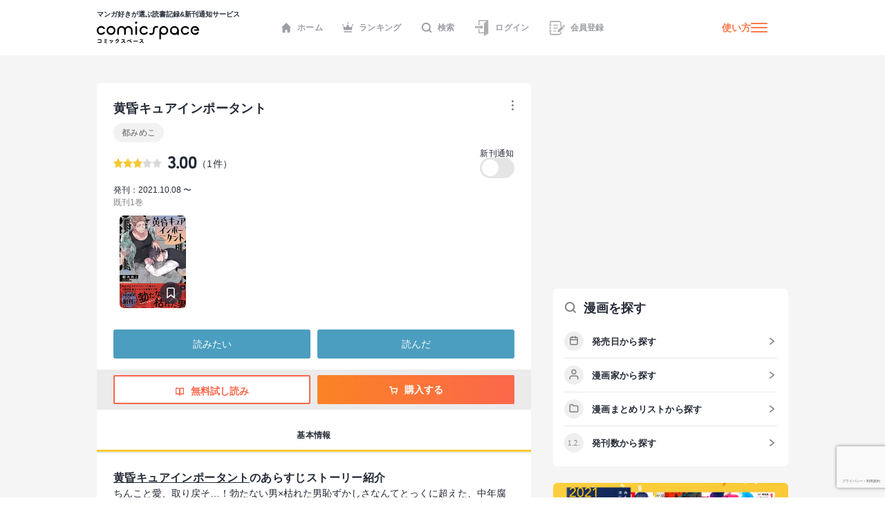

--- FILE ---
content_type: text/html; charset=utf-8
request_url: https://www.google.com/recaptcha/api2/anchor?ar=1&k=6LcNU5QqAAAAAK-eELBKoZhdHcWxdAiRtz_JrCKP&co=aHR0cHM6Ly9jb21pY3NwYWNlLmpwOjQ0Mw..&hl=ja&v=PoyoqOPhxBO7pBk68S4YbpHZ&size=invisible&anchor-ms=20000&execute-ms=30000&cb=n72ln9nojwy0
body_size: 48890
content:
<!DOCTYPE HTML><html dir="ltr" lang="ja"><head><meta http-equiv="Content-Type" content="text/html; charset=UTF-8">
<meta http-equiv="X-UA-Compatible" content="IE=edge">
<title>reCAPTCHA</title>
<style type="text/css">
/* cyrillic-ext */
@font-face {
  font-family: 'Roboto';
  font-style: normal;
  font-weight: 400;
  font-stretch: 100%;
  src: url(//fonts.gstatic.com/s/roboto/v48/KFO7CnqEu92Fr1ME7kSn66aGLdTylUAMa3GUBHMdazTgWw.woff2) format('woff2');
  unicode-range: U+0460-052F, U+1C80-1C8A, U+20B4, U+2DE0-2DFF, U+A640-A69F, U+FE2E-FE2F;
}
/* cyrillic */
@font-face {
  font-family: 'Roboto';
  font-style: normal;
  font-weight: 400;
  font-stretch: 100%;
  src: url(//fonts.gstatic.com/s/roboto/v48/KFO7CnqEu92Fr1ME7kSn66aGLdTylUAMa3iUBHMdazTgWw.woff2) format('woff2');
  unicode-range: U+0301, U+0400-045F, U+0490-0491, U+04B0-04B1, U+2116;
}
/* greek-ext */
@font-face {
  font-family: 'Roboto';
  font-style: normal;
  font-weight: 400;
  font-stretch: 100%;
  src: url(//fonts.gstatic.com/s/roboto/v48/KFO7CnqEu92Fr1ME7kSn66aGLdTylUAMa3CUBHMdazTgWw.woff2) format('woff2');
  unicode-range: U+1F00-1FFF;
}
/* greek */
@font-face {
  font-family: 'Roboto';
  font-style: normal;
  font-weight: 400;
  font-stretch: 100%;
  src: url(//fonts.gstatic.com/s/roboto/v48/KFO7CnqEu92Fr1ME7kSn66aGLdTylUAMa3-UBHMdazTgWw.woff2) format('woff2');
  unicode-range: U+0370-0377, U+037A-037F, U+0384-038A, U+038C, U+038E-03A1, U+03A3-03FF;
}
/* math */
@font-face {
  font-family: 'Roboto';
  font-style: normal;
  font-weight: 400;
  font-stretch: 100%;
  src: url(//fonts.gstatic.com/s/roboto/v48/KFO7CnqEu92Fr1ME7kSn66aGLdTylUAMawCUBHMdazTgWw.woff2) format('woff2');
  unicode-range: U+0302-0303, U+0305, U+0307-0308, U+0310, U+0312, U+0315, U+031A, U+0326-0327, U+032C, U+032F-0330, U+0332-0333, U+0338, U+033A, U+0346, U+034D, U+0391-03A1, U+03A3-03A9, U+03B1-03C9, U+03D1, U+03D5-03D6, U+03F0-03F1, U+03F4-03F5, U+2016-2017, U+2034-2038, U+203C, U+2040, U+2043, U+2047, U+2050, U+2057, U+205F, U+2070-2071, U+2074-208E, U+2090-209C, U+20D0-20DC, U+20E1, U+20E5-20EF, U+2100-2112, U+2114-2115, U+2117-2121, U+2123-214F, U+2190, U+2192, U+2194-21AE, U+21B0-21E5, U+21F1-21F2, U+21F4-2211, U+2213-2214, U+2216-22FF, U+2308-230B, U+2310, U+2319, U+231C-2321, U+2336-237A, U+237C, U+2395, U+239B-23B7, U+23D0, U+23DC-23E1, U+2474-2475, U+25AF, U+25B3, U+25B7, U+25BD, U+25C1, U+25CA, U+25CC, U+25FB, U+266D-266F, U+27C0-27FF, U+2900-2AFF, U+2B0E-2B11, U+2B30-2B4C, U+2BFE, U+3030, U+FF5B, U+FF5D, U+1D400-1D7FF, U+1EE00-1EEFF;
}
/* symbols */
@font-face {
  font-family: 'Roboto';
  font-style: normal;
  font-weight: 400;
  font-stretch: 100%;
  src: url(//fonts.gstatic.com/s/roboto/v48/KFO7CnqEu92Fr1ME7kSn66aGLdTylUAMaxKUBHMdazTgWw.woff2) format('woff2');
  unicode-range: U+0001-000C, U+000E-001F, U+007F-009F, U+20DD-20E0, U+20E2-20E4, U+2150-218F, U+2190, U+2192, U+2194-2199, U+21AF, U+21E6-21F0, U+21F3, U+2218-2219, U+2299, U+22C4-22C6, U+2300-243F, U+2440-244A, U+2460-24FF, U+25A0-27BF, U+2800-28FF, U+2921-2922, U+2981, U+29BF, U+29EB, U+2B00-2BFF, U+4DC0-4DFF, U+FFF9-FFFB, U+10140-1018E, U+10190-1019C, U+101A0, U+101D0-101FD, U+102E0-102FB, U+10E60-10E7E, U+1D2C0-1D2D3, U+1D2E0-1D37F, U+1F000-1F0FF, U+1F100-1F1AD, U+1F1E6-1F1FF, U+1F30D-1F30F, U+1F315, U+1F31C, U+1F31E, U+1F320-1F32C, U+1F336, U+1F378, U+1F37D, U+1F382, U+1F393-1F39F, U+1F3A7-1F3A8, U+1F3AC-1F3AF, U+1F3C2, U+1F3C4-1F3C6, U+1F3CA-1F3CE, U+1F3D4-1F3E0, U+1F3ED, U+1F3F1-1F3F3, U+1F3F5-1F3F7, U+1F408, U+1F415, U+1F41F, U+1F426, U+1F43F, U+1F441-1F442, U+1F444, U+1F446-1F449, U+1F44C-1F44E, U+1F453, U+1F46A, U+1F47D, U+1F4A3, U+1F4B0, U+1F4B3, U+1F4B9, U+1F4BB, U+1F4BF, U+1F4C8-1F4CB, U+1F4D6, U+1F4DA, U+1F4DF, U+1F4E3-1F4E6, U+1F4EA-1F4ED, U+1F4F7, U+1F4F9-1F4FB, U+1F4FD-1F4FE, U+1F503, U+1F507-1F50B, U+1F50D, U+1F512-1F513, U+1F53E-1F54A, U+1F54F-1F5FA, U+1F610, U+1F650-1F67F, U+1F687, U+1F68D, U+1F691, U+1F694, U+1F698, U+1F6AD, U+1F6B2, U+1F6B9-1F6BA, U+1F6BC, U+1F6C6-1F6CF, U+1F6D3-1F6D7, U+1F6E0-1F6EA, U+1F6F0-1F6F3, U+1F6F7-1F6FC, U+1F700-1F7FF, U+1F800-1F80B, U+1F810-1F847, U+1F850-1F859, U+1F860-1F887, U+1F890-1F8AD, U+1F8B0-1F8BB, U+1F8C0-1F8C1, U+1F900-1F90B, U+1F93B, U+1F946, U+1F984, U+1F996, U+1F9E9, U+1FA00-1FA6F, U+1FA70-1FA7C, U+1FA80-1FA89, U+1FA8F-1FAC6, U+1FACE-1FADC, U+1FADF-1FAE9, U+1FAF0-1FAF8, U+1FB00-1FBFF;
}
/* vietnamese */
@font-face {
  font-family: 'Roboto';
  font-style: normal;
  font-weight: 400;
  font-stretch: 100%;
  src: url(//fonts.gstatic.com/s/roboto/v48/KFO7CnqEu92Fr1ME7kSn66aGLdTylUAMa3OUBHMdazTgWw.woff2) format('woff2');
  unicode-range: U+0102-0103, U+0110-0111, U+0128-0129, U+0168-0169, U+01A0-01A1, U+01AF-01B0, U+0300-0301, U+0303-0304, U+0308-0309, U+0323, U+0329, U+1EA0-1EF9, U+20AB;
}
/* latin-ext */
@font-face {
  font-family: 'Roboto';
  font-style: normal;
  font-weight: 400;
  font-stretch: 100%;
  src: url(//fonts.gstatic.com/s/roboto/v48/KFO7CnqEu92Fr1ME7kSn66aGLdTylUAMa3KUBHMdazTgWw.woff2) format('woff2');
  unicode-range: U+0100-02BA, U+02BD-02C5, U+02C7-02CC, U+02CE-02D7, U+02DD-02FF, U+0304, U+0308, U+0329, U+1D00-1DBF, U+1E00-1E9F, U+1EF2-1EFF, U+2020, U+20A0-20AB, U+20AD-20C0, U+2113, U+2C60-2C7F, U+A720-A7FF;
}
/* latin */
@font-face {
  font-family: 'Roboto';
  font-style: normal;
  font-weight: 400;
  font-stretch: 100%;
  src: url(//fonts.gstatic.com/s/roboto/v48/KFO7CnqEu92Fr1ME7kSn66aGLdTylUAMa3yUBHMdazQ.woff2) format('woff2');
  unicode-range: U+0000-00FF, U+0131, U+0152-0153, U+02BB-02BC, U+02C6, U+02DA, U+02DC, U+0304, U+0308, U+0329, U+2000-206F, U+20AC, U+2122, U+2191, U+2193, U+2212, U+2215, U+FEFF, U+FFFD;
}
/* cyrillic-ext */
@font-face {
  font-family: 'Roboto';
  font-style: normal;
  font-weight: 500;
  font-stretch: 100%;
  src: url(//fonts.gstatic.com/s/roboto/v48/KFO7CnqEu92Fr1ME7kSn66aGLdTylUAMa3GUBHMdazTgWw.woff2) format('woff2');
  unicode-range: U+0460-052F, U+1C80-1C8A, U+20B4, U+2DE0-2DFF, U+A640-A69F, U+FE2E-FE2F;
}
/* cyrillic */
@font-face {
  font-family: 'Roboto';
  font-style: normal;
  font-weight: 500;
  font-stretch: 100%;
  src: url(//fonts.gstatic.com/s/roboto/v48/KFO7CnqEu92Fr1ME7kSn66aGLdTylUAMa3iUBHMdazTgWw.woff2) format('woff2');
  unicode-range: U+0301, U+0400-045F, U+0490-0491, U+04B0-04B1, U+2116;
}
/* greek-ext */
@font-face {
  font-family: 'Roboto';
  font-style: normal;
  font-weight: 500;
  font-stretch: 100%;
  src: url(//fonts.gstatic.com/s/roboto/v48/KFO7CnqEu92Fr1ME7kSn66aGLdTylUAMa3CUBHMdazTgWw.woff2) format('woff2');
  unicode-range: U+1F00-1FFF;
}
/* greek */
@font-face {
  font-family: 'Roboto';
  font-style: normal;
  font-weight: 500;
  font-stretch: 100%;
  src: url(//fonts.gstatic.com/s/roboto/v48/KFO7CnqEu92Fr1ME7kSn66aGLdTylUAMa3-UBHMdazTgWw.woff2) format('woff2');
  unicode-range: U+0370-0377, U+037A-037F, U+0384-038A, U+038C, U+038E-03A1, U+03A3-03FF;
}
/* math */
@font-face {
  font-family: 'Roboto';
  font-style: normal;
  font-weight: 500;
  font-stretch: 100%;
  src: url(//fonts.gstatic.com/s/roboto/v48/KFO7CnqEu92Fr1ME7kSn66aGLdTylUAMawCUBHMdazTgWw.woff2) format('woff2');
  unicode-range: U+0302-0303, U+0305, U+0307-0308, U+0310, U+0312, U+0315, U+031A, U+0326-0327, U+032C, U+032F-0330, U+0332-0333, U+0338, U+033A, U+0346, U+034D, U+0391-03A1, U+03A3-03A9, U+03B1-03C9, U+03D1, U+03D5-03D6, U+03F0-03F1, U+03F4-03F5, U+2016-2017, U+2034-2038, U+203C, U+2040, U+2043, U+2047, U+2050, U+2057, U+205F, U+2070-2071, U+2074-208E, U+2090-209C, U+20D0-20DC, U+20E1, U+20E5-20EF, U+2100-2112, U+2114-2115, U+2117-2121, U+2123-214F, U+2190, U+2192, U+2194-21AE, U+21B0-21E5, U+21F1-21F2, U+21F4-2211, U+2213-2214, U+2216-22FF, U+2308-230B, U+2310, U+2319, U+231C-2321, U+2336-237A, U+237C, U+2395, U+239B-23B7, U+23D0, U+23DC-23E1, U+2474-2475, U+25AF, U+25B3, U+25B7, U+25BD, U+25C1, U+25CA, U+25CC, U+25FB, U+266D-266F, U+27C0-27FF, U+2900-2AFF, U+2B0E-2B11, U+2B30-2B4C, U+2BFE, U+3030, U+FF5B, U+FF5D, U+1D400-1D7FF, U+1EE00-1EEFF;
}
/* symbols */
@font-face {
  font-family: 'Roboto';
  font-style: normal;
  font-weight: 500;
  font-stretch: 100%;
  src: url(//fonts.gstatic.com/s/roboto/v48/KFO7CnqEu92Fr1ME7kSn66aGLdTylUAMaxKUBHMdazTgWw.woff2) format('woff2');
  unicode-range: U+0001-000C, U+000E-001F, U+007F-009F, U+20DD-20E0, U+20E2-20E4, U+2150-218F, U+2190, U+2192, U+2194-2199, U+21AF, U+21E6-21F0, U+21F3, U+2218-2219, U+2299, U+22C4-22C6, U+2300-243F, U+2440-244A, U+2460-24FF, U+25A0-27BF, U+2800-28FF, U+2921-2922, U+2981, U+29BF, U+29EB, U+2B00-2BFF, U+4DC0-4DFF, U+FFF9-FFFB, U+10140-1018E, U+10190-1019C, U+101A0, U+101D0-101FD, U+102E0-102FB, U+10E60-10E7E, U+1D2C0-1D2D3, U+1D2E0-1D37F, U+1F000-1F0FF, U+1F100-1F1AD, U+1F1E6-1F1FF, U+1F30D-1F30F, U+1F315, U+1F31C, U+1F31E, U+1F320-1F32C, U+1F336, U+1F378, U+1F37D, U+1F382, U+1F393-1F39F, U+1F3A7-1F3A8, U+1F3AC-1F3AF, U+1F3C2, U+1F3C4-1F3C6, U+1F3CA-1F3CE, U+1F3D4-1F3E0, U+1F3ED, U+1F3F1-1F3F3, U+1F3F5-1F3F7, U+1F408, U+1F415, U+1F41F, U+1F426, U+1F43F, U+1F441-1F442, U+1F444, U+1F446-1F449, U+1F44C-1F44E, U+1F453, U+1F46A, U+1F47D, U+1F4A3, U+1F4B0, U+1F4B3, U+1F4B9, U+1F4BB, U+1F4BF, U+1F4C8-1F4CB, U+1F4D6, U+1F4DA, U+1F4DF, U+1F4E3-1F4E6, U+1F4EA-1F4ED, U+1F4F7, U+1F4F9-1F4FB, U+1F4FD-1F4FE, U+1F503, U+1F507-1F50B, U+1F50D, U+1F512-1F513, U+1F53E-1F54A, U+1F54F-1F5FA, U+1F610, U+1F650-1F67F, U+1F687, U+1F68D, U+1F691, U+1F694, U+1F698, U+1F6AD, U+1F6B2, U+1F6B9-1F6BA, U+1F6BC, U+1F6C6-1F6CF, U+1F6D3-1F6D7, U+1F6E0-1F6EA, U+1F6F0-1F6F3, U+1F6F7-1F6FC, U+1F700-1F7FF, U+1F800-1F80B, U+1F810-1F847, U+1F850-1F859, U+1F860-1F887, U+1F890-1F8AD, U+1F8B0-1F8BB, U+1F8C0-1F8C1, U+1F900-1F90B, U+1F93B, U+1F946, U+1F984, U+1F996, U+1F9E9, U+1FA00-1FA6F, U+1FA70-1FA7C, U+1FA80-1FA89, U+1FA8F-1FAC6, U+1FACE-1FADC, U+1FADF-1FAE9, U+1FAF0-1FAF8, U+1FB00-1FBFF;
}
/* vietnamese */
@font-face {
  font-family: 'Roboto';
  font-style: normal;
  font-weight: 500;
  font-stretch: 100%;
  src: url(//fonts.gstatic.com/s/roboto/v48/KFO7CnqEu92Fr1ME7kSn66aGLdTylUAMa3OUBHMdazTgWw.woff2) format('woff2');
  unicode-range: U+0102-0103, U+0110-0111, U+0128-0129, U+0168-0169, U+01A0-01A1, U+01AF-01B0, U+0300-0301, U+0303-0304, U+0308-0309, U+0323, U+0329, U+1EA0-1EF9, U+20AB;
}
/* latin-ext */
@font-face {
  font-family: 'Roboto';
  font-style: normal;
  font-weight: 500;
  font-stretch: 100%;
  src: url(//fonts.gstatic.com/s/roboto/v48/KFO7CnqEu92Fr1ME7kSn66aGLdTylUAMa3KUBHMdazTgWw.woff2) format('woff2');
  unicode-range: U+0100-02BA, U+02BD-02C5, U+02C7-02CC, U+02CE-02D7, U+02DD-02FF, U+0304, U+0308, U+0329, U+1D00-1DBF, U+1E00-1E9F, U+1EF2-1EFF, U+2020, U+20A0-20AB, U+20AD-20C0, U+2113, U+2C60-2C7F, U+A720-A7FF;
}
/* latin */
@font-face {
  font-family: 'Roboto';
  font-style: normal;
  font-weight: 500;
  font-stretch: 100%;
  src: url(//fonts.gstatic.com/s/roboto/v48/KFO7CnqEu92Fr1ME7kSn66aGLdTylUAMa3yUBHMdazQ.woff2) format('woff2');
  unicode-range: U+0000-00FF, U+0131, U+0152-0153, U+02BB-02BC, U+02C6, U+02DA, U+02DC, U+0304, U+0308, U+0329, U+2000-206F, U+20AC, U+2122, U+2191, U+2193, U+2212, U+2215, U+FEFF, U+FFFD;
}
/* cyrillic-ext */
@font-face {
  font-family: 'Roboto';
  font-style: normal;
  font-weight: 900;
  font-stretch: 100%;
  src: url(//fonts.gstatic.com/s/roboto/v48/KFO7CnqEu92Fr1ME7kSn66aGLdTylUAMa3GUBHMdazTgWw.woff2) format('woff2');
  unicode-range: U+0460-052F, U+1C80-1C8A, U+20B4, U+2DE0-2DFF, U+A640-A69F, U+FE2E-FE2F;
}
/* cyrillic */
@font-face {
  font-family: 'Roboto';
  font-style: normal;
  font-weight: 900;
  font-stretch: 100%;
  src: url(//fonts.gstatic.com/s/roboto/v48/KFO7CnqEu92Fr1ME7kSn66aGLdTylUAMa3iUBHMdazTgWw.woff2) format('woff2');
  unicode-range: U+0301, U+0400-045F, U+0490-0491, U+04B0-04B1, U+2116;
}
/* greek-ext */
@font-face {
  font-family: 'Roboto';
  font-style: normal;
  font-weight: 900;
  font-stretch: 100%;
  src: url(//fonts.gstatic.com/s/roboto/v48/KFO7CnqEu92Fr1ME7kSn66aGLdTylUAMa3CUBHMdazTgWw.woff2) format('woff2');
  unicode-range: U+1F00-1FFF;
}
/* greek */
@font-face {
  font-family: 'Roboto';
  font-style: normal;
  font-weight: 900;
  font-stretch: 100%;
  src: url(//fonts.gstatic.com/s/roboto/v48/KFO7CnqEu92Fr1ME7kSn66aGLdTylUAMa3-UBHMdazTgWw.woff2) format('woff2');
  unicode-range: U+0370-0377, U+037A-037F, U+0384-038A, U+038C, U+038E-03A1, U+03A3-03FF;
}
/* math */
@font-face {
  font-family: 'Roboto';
  font-style: normal;
  font-weight: 900;
  font-stretch: 100%;
  src: url(//fonts.gstatic.com/s/roboto/v48/KFO7CnqEu92Fr1ME7kSn66aGLdTylUAMawCUBHMdazTgWw.woff2) format('woff2');
  unicode-range: U+0302-0303, U+0305, U+0307-0308, U+0310, U+0312, U+0315, U+031A, U+0326-0327, U+032C, U+032F-0330, U+0332-0333, U+0338, U+033A, U+0346, U+034D, U+0391-03A1, U+03A3-03A9, U+03B1-03C9, U+03D1, U+03D5-03D6, U+03F0-03F1, U+03F4-03F5, U+2016-2017, U+2034-2038, U+203C, U+2040, U+2043, U+2047, U+2050, U+2057, U+205F, U+2070-2071, U+2074-208E, U+2090-209C, U+20D0-20DC, U+20E1, U+20E5-20EF, U+2100-2112, U+2114-2115, U+2117-2121, U+2123-214F, U+2190, U+2192, U+2194-21AE, U+21B0-21E5, U+21F1-21F2, U+21F4-2211, U+2213-2214, U+2216-22FF, U+2308-230B, U+2310, U+2319, U+231C-2321, U+2336-237A, U+237C, U+2395, U+239B-23B7, U+23D0, U+23DC-23E1, U+2474-2475, U+25AF, U+25B3, U+25B7, U+25BD, U+25C1, U+25CA, U+25CC, U+25FB, U+266D-266F, U+27C0-27FF, U+2900-2AFF, U+2B0E-2B11, U+2B30-2B4C, U+2BFE, U+3030, U+FF5B, U+FF5D, U+1D400-1D7FF, U+1EE00-1EEFF;
}
/* symbols */
@font-face {
  font-family: 'Roboto';
  font-style: normal;
  font-weight: 900;
  font-stretch: 100%;
  src: url(//fonts.gstatic.com/s/roboto/v48/KFO7CnqEu92Fr1ME7kSn66aGLdTylUAMaxKUBHMdazTgWw.woff2) format('woff2');
  unicode-range: U+0001-000C, U+000E-001F, U+007F-009F, U+20DD-20E0, U+20E2-20E4, U+2150-218F, U+2190, U+2192, U+2194-2199, U+21AF, U+21E6-21F0, U+21F3, U+2218-2219, U+2299, U+22C4-22C6, U+2300-243F, U+2440-244A, U+2460-24FF, U+25A0-27BF, U+2800-28FF, U+2921-2922, U+2981, U+29BF, U+29EB, U+2B00-2BFF, U+4DC0-4DFF, U+FFF9-FFFB, U+10140-1018E, U+10190-1019C, U+101A0, U+101D0-101FD, U+102E0-102FB, U+10E60-10E7E, U+1D2C0-1D2D3, U+1D2E0-1D37F, U+1F000-1F0FF, U+1F100-1F1AD, U+1F1E6-1F1FF, U+1F30D-1F30F, U+1F315, U+1F31C, U+1F31E, U+1F320-1F32C, U+1F336, U+1F378, U+1F37D, U+1F382, U+1F393-1F39F, U+1F3A7-1F3A8, U+1F3AC-1F3AF, U+1F3C2, U+1F3C4-1F3C6, U+1F3CA-1F3CE, U+1F3D4-1F3E0, U+1F3ED, U+1F3F1-1F3F3, U+1F3F5-1F3F7, U+1F408, U+1F415, U+1F41F, U+1F426, U+1F43F, U+1F441-1F442, U+1F444, U+1F446-1F449, U+1F44C-1F44E, U+1F453, U+1F46A, U+1F47D, U+1F4A3, U+1F4B0, U+1F4B3, U+1F4B9, U+1F4BB, U+1F4BF, U+1F4C8-1F4CB, U+1F4D6, U+1F4DA, U+1F4DF, U+1F4E3-1F4E6, U+1F4EA-1F4ED, U+1F4F7, U+1F4F9-1F4FB, U+1F4FD-1F4FE, U+1F503, U+1F507-1F50B, U+1F50D, U+1F512-1F513, U+1F53E-1F54A, U+1F54F-1F5FA, U+1F610, U+1F650-1F67F, U+1F687, U+1F68D, U+1F691, U+1F694, U+1F698, U+1F6AD, U+1F6B2, U+1F6B9-1F6BA, U+1F6BC, U+1F6C6-1F6CF, U+1F6D3-1F6D7, U+1F6E0-1F6EA, U+1F6F0-1F6F3, U+1F6F7-1F6FC, U+1F700-1F7FF, U+1F800-1F80B, U+1F810-1F847, U+1F850-1F859, U+1F860-1F887, U+1F890-1F8AD, U+1F8B0-1F8BB, U+1F8C0-1F8C1, U+1F900-1F90B, U+1F93B, U+1F946, U+1F984, U+1F996, U+1F9E9, U+1FA00-1FA6F, U+1FA70-1FA7C, U+1FA80-1FA89, U+1FA8F-1FAC6, U+1FACE-1FADC, U+1FADF-1FAE9, U+1FAF0-1FAF8, U+1FB00-1FBFF;
}
/* vietnamese */
@font-face {
  font-family: 'Roboto';
  font-style: normal;
  font-weight: 900;
  font-stretch: 100%;
  src: url(//fonts.gstatic.com/s/roboto/v48/KFO7CnqEu92Fr1ME7kSn66aGLdTylUAMa3OUBHMdazTgWw.woff2) format('woff2');
  unicode-range: U+0102-0103, U+0110-0111, U+0128-0129, U+0168-0169, U+01A0-01A1, U+01AF-01B0, U+0300-0301, U+0303-0304, U+0308-0309, U+0323, U+0329, U+1EA0-1EF9, U+20AB;
}
/* latin-ext */
@font-face {
  font-family: 'Roboto';
  font-style: normal;
  font-weight: 900;
  font-stretch: 100%;
  src: url(//fonts.gstatic.com/s/roboto/v48/KFO7CnqEu92Fr1ME7kSn66aGLdTylUAMa3KUBHMdazTgWw.woff2) format('woff2');
  unicode-range: U+0100-02BA, U+02BD-02C5, U+02C7-02CC, U+02CE-02D7, U+02DD-02FF, U+0304, U+0308, U+0329, U+1D00-1DBF, U+1E00-1E9F, U+1EF2-1EFF, U+2020, U+20A0-20AB, U+20AD-20C0, U+2113, U+2C60-2C7F, U+A720-A7FF;
}
/* latin */
@font-face {
  font-family: 'Roboto';
  font-style: normal;
  font-weight: 900;
  font-stretch: 100%;
  src: url(//fonts.gstatic.com/s/roboto/v48/KFO7CnqEu92Fr1ME7kSn66aGLdTylUAMa3yUBHMdazQ.woff2) format('woff2');
  unicode-range: U+0000-00FF, U+0131, U+0152-0153, U+02BB-02BC, U+02C6, U+02DA, U+02DC, U+0304, U+0308, U+0329, U+2000-206F, U+20AC, U+2122, U+2191, U+2193, U+2212, U+2215, U+FEFF, U+FFFD;
}

</style>
<link rel="stylesheet" type="text/css" href="https://www.gstatic.com/recaptcha/releases/PoyoqOPhxBO7pBk68S4YbpHZ/styles__ltr.css">
<script nonce="rzNmv46m4iW-E-dCDN5vhw" type="text/javascript">window['__recaptcha_api'] = 'https://www.google.com/recaptcha/api2/';</script>
<script type="text/javascript" src="https://www.gstatic.com/recaptcha/releases/PoyoqOPhxBO7pBk68S4YbpHZ/recaptcha__ja.js" nonce="rzNmv46m4iW-E-dCDN5vhw">
      
    </script></head>
<body><div id="rc-anchor-alert" class="rc-anchor-alert"></div>
<input type="hidden" id="recaptcha-token" value="[base64]">
<script type="text/javascript" nonce="rzNmv46m4iW-E-dCDN5vhw">
      recaptcha.anchor.Main.init("[\x22ainput\x22,[\x22bgdata\x22,\x22\x22,\[base64]/[base64]/[base64]/[base64]/[base64]/[base64]/[base64]/[base64]/[base64]/[base64]\\u003d\x22,\[base64]\x22,\x22w4cew71sw41tw4w4w4XDtcOOTcKlfsKzwozCj8ONwpR/aMOwDgzCncKow4rCucKCwoUMNUrCukbCusOCND0Pw7DDvMKWHyvCkkzDpwVbw5TCq8OcZghAbXstwogsw4zCtDYnw5BGeMO/wrAmw58yw4nCqQJAw4x+wqPDomNVEsKGN8OBE2nDoXxXZMOhwqd3wr3ChClfwqdUwqY4eMKnw5FEwoTDvcKbwq0fQVTCtVzCg8OvZ3TCmMOjEnPCu8KfwrQ5VXAtGTxRw7stT8KUEF5mDnomOsONJcK5w6kBYS3DkHQWw7QjwoxRw4/[base64]/DlsK4w7bCpg5BwoDCphEsG8KJEMKvWcKqw694wqwvw7ZvVFfCn8OGE33ChcKSMF1Sw5bDkjwnUjTCiMOqw7QdwrohERR/ecOKwqjDmG7DqsOcZsK1WMKGC8O0WG7CrMOmw6XDqSIqw5bDv8KJwr/DpyxTwrvCm8K/wrRuw7Z7w63Dt30EK2HCvcOVSMO0w5ZDw5HDojfCsl8jw6huw47CmAfDnCR1H8O4E03Di8KODyzDgRgyG8KFwo3DgcKcTcK2NFFKw75dGcKOw57ClcKMw7jCncKhezQjwrrCjzluBcONwpDDnAIUPAfCgsK0wqo8w5DDoHBBG8KSwpbCjATDj2dlwr/DuMOLw7XCgcOOw49LUsOcUnVPdsOvY1dsHjZ5w67DgQ5+wotjwq5Ow6vDry5Xwr7CihsFwr9bwql4fQjDpsKiwpBEw5BcGjVrw7RCw5/CqcKQHC5gUknDpXXCpcKqwpLDoj0pw64xw4nDiR3DtcOLw7fCs1Zxw7JUw6lYV8KIwobDrQXCr0EuRlJ+wqXCgBfChTHCuSEqwrXCtwLDrl8Rw5gZw7PDgTPCjsKyVcKjwq3DicOKw4BPDh9bwqJzF8KSwq7Cuk/ClMKMw7c2wpTCqMKuw63CiQdewq/DpDxdHcO9HxxcwpPDpcO5w4vDtBdHX8OPO8ONw6NwDcOZEFsVwpECScOtw4Bxw7E7w6/CiG9iw6nDv8KJw57ChcOMBWE0KcOCAw3DkEHDkB1gwpfCgcKzwojDhR7DkMKbDV7DnsKjwo/CmMOuTibClEXCuXJGwr/DqcKeecKTfcKow49FwrTDrMOnwrsow5PCgcKbw5rCtTrDpW97XcO8wqsoCkjDlsKpw6nCj8OCwq3CiRPCh8Onw7TChBTDq8KSw6fCkcKsw612PC1lLcOpwpgbwr5UIMOYNSkUXsKtFXbDscKZB8K0w6LCgA/[base64]/[base64]/Cq8KASMKywqMTwrPDtcOFeVjDsDvDnk/CvX7DocOXA8OxKcKnfUHCv8K4w4vDl8KMScO0w7vDtcK6WsKSAMOiecOPw4ZtFsOBAcOXw73CqcKGw74WwoNZwr0sw4Aew67DrMK5w4nCh8K2TS0yFAxJKmZkwp8gw4nDgsO0wrHCpgXCt8O/Shg8wooUFxQWw69TFWrDoDPDshIUwqlqw5c3wphvw6UhwovDuTJVf8Obw6/DtwxBwqXCoXrDu8KrU8KCw5PDtMK3wqPDuMOVw4/[base64]/DucKtJCxEwqAAw5N0wpzDvcOkf1YyT8Kjw4XClRDDuA/CqsKhwrfCs3F4CAM9wrlXwqjCsWzDkWjClyZywqvCq0zDvX7ClynDjsOHw7UJw4pyKDnDo8KHwoI9w6gJLcKFw4nDj8OXwpvCjANbwp/CucKALsOwwqbDucOiw5p5w57CocKKw649wpHClcOywqB5w67DszEKwoDCn8OSw5lrw7lWw748CcK0XhTDgy3Dj8KtwqlEw5DCrcOJC3PCmMK6w6rClGs9HcK8w7hLwrfCkMKef8KRGR/ClXHChxzDnTw8QMKCJgHCusKvw5JLw4dcM8K/wojCn27DgsOqJF3CqHM9D8KiLcKeIXvCvB7CrV7DhX51UcKvwpXDhQdkNUl4UjFAUlJrw4khKifDtWnDn8KBw57CsWQfTV3DlRc9AlTClMOhw64aS8KLcnUUwqdqTXdlw4PDqcOGw6XDuV0Ewpp/Qz0Cw5h7w4/CnWFDwotTGMK5w5rCksO0w4wBw5tYKMOJwojDuMKyOsO7wqDDmH/DhwjCoMOFwpXDpAwyMAZvwo/DinjDksKKEQPCpSdLw4jDmjnCowk8w5pNwrrDmMOiwrBWwqDClgrDlMO1wqsQLSkIw6o2d8Kvwq/Ct1vCmRbCtUXCnMK9w4o/woXCg8KKw6rCkRdVSMO3wobDpMK1wpo8LmbCs8KywrQ9BcO/w5TCmsOywrrDncKSw7zCngvDgcKzw5FXw7JiwoEcJ8OIDsKqwqEecsKSw6LCq8Kww6EJdkAFfjzCqEPCtnfCkU/[base64]/DtMOjw5/[base64]/CnsOlwox2w4MMfETDoSvCoXHChjXDlsOnw7lgFsKewqFLS8KsZ8OBKsOcwo7CvMKHw413wpZSw4TDow40w5YDwoHDlgtYUsOwaMOxw7XDksOieiA7w63DpBpSXzlPMwvDqcK6C8K/[base64]/[base64]/Ch8OSw5/[base64]/[base64]/CqBgdw4JMw6jDpcOYw5kswqbCg14Rw6clw4YVXCzCicOgV8OaOsOyEMKzfMK3E1NVQjtxZ17Cj8Okw7fCk3NLwr5mwpLDs8OfcsOiwobCjSg5wp0vS1XDqwjDqiI/[base64]/[base64]/dMOCwoDCu8ODFsOqw5bClkTCtcKXTF3Dv8O5CB8gwrt8d8OsR8OSK8OfOMKPwrzDqAFCw69Fw6IQwrcXwp/CgsOIwrfDtUDCklHCmGdMTcOGacKcwqdtw5vDuDfDusOhSMOow4cadg46w4k+wqkldsOww4I0I14/w7XCh1ZMSsODd0LChgJswok5djHDpMOQS8KVw7TCnmYxw4TCqMKQfzrDpUpMw5EZBMKSdcOiXC1NI8Ksw4LDk8OLPw5HWBMZwq/CkirCkmzDmMKwNSopG8KUBMO2wosaL8OPw67CngjDoBbCrhLCmV4awrEwaxlYwrnCqsKvRETDr8Kqw47Cn2B/wrV+w4vCgCHCu8KLLcK9wrDDgsOFw7zCtGPDu8OxwrEyAXLDmsOZwpbDoDxJw5p0JBjDnzxQa8OCw6bDjkRBwrtpekjDg8KFLkdcYFI+w7/CgsOTcEbDuQ99wqgjw7rCiMO6Q8KXJcKRw6JUw6BzOcKkwrzChcKnSS7CulLDsAYrwqnCgR4KFsKmQB9UJEoQwoTCuMKIPGRKQk/CqcKrwq12w5fCgsK/ScOUR8O3w6bCpyh8GGfDhw0SwoURw5LDl8OoXhRwwrLCmGpZw6XCrsO5D8OAW8K+dzVZw5vDiwrCs1jCgX52B8KCw65TWQoUwpFUWQTCpSs2MMKBwrDCnxlrw5HCsCTCgMOvwprDrRvDksKvNsOVw53CkS3Ck8OswrPCkUzCnyZewpcawqQXP3fCosO+w7/DssOmUcODBiDCnMOKRQc1w4UZSxbDihzCpU5IMcOvZ0fDj1vChMKMwo/[base64]/R8KUDVpMVhHCrsO8cMKfw6vDrMOsw6DCqlJuwq3ClGYOL2LCuWvDqkvCucObBBPCrsKRMxMdwqTCmMKCwrJEdMKkw6cvw5ggw704Cwh1dMOowpB7woLCo03DjsOJXgLCvmjDisK8wp5JektrNlvCpsO9HsKKcMKwT8OJw6w/wrnCqMOAP8OKwpJkEsOSFFzDoxVgwqTCl8Oxw4Y1w5jCjcK6wpMdYMKmQcKoFsKcV8OCCWrDsA5Ew6JowpfDkjxVw6/[base64]/CnsOiOcOXMU9SwqjCq8OsFMKjwqorMMOAfn7ClcKdwoDCqWXDpi5fw7rDksOLw68PSWhFNsK7CBHCqT/ClG0eworDlcOMw5jDoSTDhC5YejZJRsKUwogjHMOKw610wrRoHMKGwr/DhsOJw5Qdw5LCoQ9nMDnCk8K6w5xBW8KNw5DDusKrwq/CgEs2w5VueSsjH1UMw4Nswrpow4hBZcKAOcOdw4nDumhJJcOJw67ChMOlFgROwp3CuVPDjFXDmDfCgsK8YiNoPcOPasOtwpxAw7/CpyjChMOgw5TCv8Ohw4soUztebcOrAznCtcOLKTs7w501wqjDjcO3w77CvMO/[base64]/[base64]/DpkZXN8ORwpTDimnCgz9fw5fCikMDw73Cm8KOTcOXd8Ovw6PCnkFfXW7Du2Jbw6M0dCHDgE01wq3CisO7algzwodewqdYwrgIw5ozKcO0UsOBw7BKw7xVHE3Dll99OsO/woTDrSlswppvw7zDrMOyXsK+L8OfWXIiwqlnwqvCocOdI8K7OHooBMOGLWbDuW/[base64]/ChBo1MU/DhnVsDcKtwrjDkynDrMOoPAnCsjoJBBdHSsKOHXjClMKiw41wwrgLwrtaHMK+wpPDkcOCwpzDt3rCqk0fMsKaO8KQNm/[base64]/G2BQw6ALwp/ChS/DhsOMwqodSSYawogiw5IYw5/DtzrDrMKnw4xnw6opw5DDkDFHMlLChj3Ch3smPyUfDMO1wrhnE8OSwpbCmcOuM8O8wofDlsOtNScILyHDscKuw6kLREXDnUEqfzseXMKNPDLDkMOxw6wkTjNfdQDCvcKBJMKKR8KUw4DDk8O8M1HDmm3Drz4sw6zDksOfc3jCtzYtT1/DtxsHw5IiMcOHCjLDsAXDp8KmVH5rHXHCvD0kw5g0QVsxwrdbw6k4a0PDqMO7wqnCtHUjasKQPsK7VMOkeEAKSsKmMcKUwqUUw4DCrmB3Nx/[base64]/[base64]/Cm0LCqQzChBDDu0jDj0bCl0RuRRXCrMKhJcOdwofCm8OqUTFGwrHCisOLwrUCTxgLb8OWwpN/IcOaw5B1w5TCksKXQmEJwqHDpRc+wr/CgkYRwrILwpd/[base64]/[base64]/DkDfDnCUzO8ObF8Oscz90wqsmVcKbNMOJKwpNJFvDjybDpGXCsxHDkcOiSsKHwp/Dq1AgwoUrH8KDNRfCsMKTwoRfZXBSw7wAw6NRYMOswqkdLGnCiWQ5woIwwqk0SVI4w6TDisOsV1rCnRzCjsKcUsKEE8KyHgY/ccK+w4TCksKpwpNbRsKSw7BrNgtAdBvDlsKjwpBJwpcoCsKcw6I2CWd+eQzDjR8swqzDmsK7woDCnEkCwqM1bjTCv8K5CWFpwqvDtcKIeBxvDT/DvcO4w7YTwq/DmsKJD105w4BeXsOHWMKjZirDrTNVw5R3w7DDqcKSEsOschc9w5nCrl9uw5/DusOYwp/CpHsJOBXCksKMw6J/ElRuMcKDPg9rwoJbwpsgQX3Dh8OhJMKmwqYuw45gwr0qw7R3wpIqw7HCkFbClFYYNcOmPjNqTMO3LcOdLw7Crj4TDUxaJhwYB8KtwqA0w5IGw4HChsOcOsK5AMOLw5jCicOrWWbDq8OYw4LDpAF9woBGwqXCl8OmKcKIIMOFLkxKwpp2ccO/HywSw63DlUTDr3lmwqg8IT3DlsK5NFRgJD/[base64]/[base64]/DvWkbwqfDi8OfdsOaw6jCgFfDu8Omw4nDisODC8OewqrDtRpkw6ZGL8Ktw5XDpSVvRV3DiAsJw5PCmsKjWsOJw7fDnsKMOMOhw7g1fMOoasK0E8KeOEhvwrRJwrFuwopxwoXDujBKwqptXH/ConwjwoPDhsOoDBtbQ0dzHR7DtcO9wpXDnipzw48QMBdUMlAhwqoJXgF0AX1WDFnCk21Fw7vDkQbCn8KZw6vDunJJKGcowq7DvSbCgcOXw7Yew55fw53CiMOUw4MgVSHCr8K5wo0twrdnwr7CgMKgw6/[base64]/wqPDtV7Dr8KLd3EXKiPDnsKLKcOpwoTDvMKwaiDDp0DDjhlJw7DCkMKvw4UnwrXCgl3DiHzDghZYSHQHFsKQVsKCZMOCw5MlwoIFADHDtDIWw65MCF3CvcOawpJBcMKLwoUGRWdxwpoRw7oaUMOKQTbDiHIMS8KUDxI7N8O9wr4YwobDicKDbXPDkxLChk/Cj8O3NVjCncOww7rCo2TCusOxw4PDqVFMwp/Co8KnIERqwpo4wrgjIS3DlGR5B8KFwqZOwpnDkS9LwrQGYMOPUcO2w6XCscKAw6PCoE8mw7FJwq3CnsKpwpTDv2/DtcOeOsKTw7PCiQBEC2ccLlTCrMKvwoA2w6Vww7NmOcKfKMOxw5TDvQXCj1s5w7JXDD/Dp8KXwrNZTEJ5D8KgwrkvScOyYE9fw748w4dVBz/CiMOlwpHCqMO4GRNCw6LDrcK9wonDvS7CiGzDu1PCm8KQw5Vkw4Rhw43DvBbCnBAQwrAoYxPDlcKwJh3Dv8KuNC3CicOiaMKyb0LDrsKCw7fCrEcZEsKnwpXCsTdqw7tHwoDCkxdkw5hvez9nLsOswqkFwoMfwqxxUEFBw6kYwqJuciIsdMOiw4bDoEB5wppYRyVPd0/DvsOww4gQW8KAL8OtEcKCI8KGwqnCoQwBw6/[base64]/CgCjCosOlYcOoYEPCoMORwqzDjMKuw7EMw5PCosOywr7CqlB5wrBoG1/[base64]/C8OQw7bCqXxCIzHClhfCvEkQd8KIw7oPJEZKdBvCr8Oqw4I+D8Oxf8OAbkd6w4wLw67CqQrChcOHw7/DhcODwobDtjZbwpzCj2EMwoPDh8KJSsKrw6rCncKXI1fDqcKOE8KHDMKiwo8iJ8OWNUvDlcK3Vg/DmcO5w7LDgMOIBMO7w5DClnXDh8OeWsKjw6YrIWfDs8O2GsObwqhDwq1vw4U3MsKFDGRuwpYpw5sKTsOhwp3CizFZT8OwTHVew4bCvsKZwpIHw5dkw7kdw6nCtsKDU8OkOsOFwoJOwqfCtEjClcO8EEZxE8ORBcOjDUhIez7CssOmQMO/w6wrPsODwoc7wpsPwpFnS8OWwpfCvsOvw7UvIMKsP8O6VTXCnsKBw4nDuMOHwprCvlweH8KfwobCnksbw7TDosOnLcOow4fCisOvRS1Cw6jCrWUHwqXCgMKvWWQYTsKjdT/DvMKAwqHDkgYEBMKUFSbDpsK8ag8fQMOlQl9Mw6nCv2Mkw7BWAErDvcK1wq7DjMOjw6fDiMOidMOMw5DCt8KKacOaw7/DrsOdwpbDrl0zBMOHwpLDt8OAw4c5FyEJd8OZw53DvzJKw4BOw5PDt1N6wovDjUDClsKNwr3Dt8OnwoTCm8KpZcOWP8KPfMOCw59pw4Yzw6RkwqrDisKAw5koJsKjYV/[base64]/DosKOwr85fMK2wpodw7/Cs8ObC8KFO8OQw5EXXRvClcOuw7dIeRDChUHCsDxAw4DCjRVvwp/CscKwLsK9EmA6wqLDjcOwOXPDrcO9OWHDgxbDqDbCs34gesOXRsKUZsO3wpR+w5lIw6HDmMKrwrfDojLDlsKyw6UPw7nDtk7DgEFPNQwpGT/ChMKAwoMdW8O4woVSwqUwwoIGUcKqw67CgcOwVzxoE8ORwpRdwo3DkydGE8OSRG/[base64]/PsOtw413TsOYL8O7wrQ/w6HDo8OAw7HClhXDjxXCsDHDoh/DhsOnVxXCrMOCw71sOGHDgmvDnkPDtzPCkCYrwpnCqMKkJ18fwq0Zw6jDkMORwrcaCsK/e8Kaw55Iwpl0BcKyw5/[base64]/aiUaw7NwwocAQHZuOMO7DhHDgR/ClMOxcFHChxvDhUQnTsOowqvCpMKEwpMWw4NMw41SZMOGaMK0ccKmwpEacsK3wogxElrCucKtUcOIwqPCncKZb8KXKg3ChGZmw7x3fznCjAw9BMKMw7zDkTjCiWplccO5RG7CnSrCgMOJeMO+wqrChH4qG8OvM8KnwqNTwq/Dum3DhC05w7HDsMKpXsOjOcOCw5Vnw4hiX8OwIgIlw7k4CAPDpsK0w6BXG8OQwq3DpkFeDsObwr3DmcOrw5TCmUtHXsOMD8Kgw7BhGkI1woAuwpjDkMO1w69cDH7CiynDnMObwpB9wrMBwq/CigMLHsKoTkhlw6fClAnDusOtw4NkwoDCisOUOml/bMOiwqnDmMK7YMO5w50hwpsMwoIHasK1w6fCgcKMw6/[base64]/[base64]/L8OUw7guGjPCuBlsQyXCscOcw7PCmcOcw4lBPx/CjQvCtR7DusO2BxTCtFzCkcKlw5N5wonDk8KrWMKBwrMCHAlJwoLDn8KBYyVmPsO/[base64]/DjcO9wqvChsOZRA7DlHPDqMOfwqQzRSnCrsOUw5rCrcKZDMKMw7g9NmHCpWFtVxbDm8OoHxLDhn7Dsh8ewpVMQyXCmGczw4bDmlU1wrbCuMOYw4fCrD7DhsKUw5VmwprDjMOdw6IWw5RBwrbCnkvCkcOPOGMteMKyAyUrEsO1wrXCssOSwo7Cn8OBwpLDmcKRFW/[base64]/[base64]/[base64]/CmFcnwqjDhTQxe8OLVg0gTMOkw6p6wq9nw63DlMOIKHRQwosJV8O/[base64]/CuTkzbcKlw77CunjCoHfCtGbCksOeLcK/w7clA8OeTVMDEsOywq7Cq8KNwrJwSVXDmsOrwqPClzrDkUPDiVkjGsObQcOewqjCnsO2wp3Dqg/[base64]/DvsOjGDNmw5tsfyjDnsKCBcKmw4HCs8KUE8OOOQDDshXCosK6ewTCvsO+wpfDrcO3R8OxasO0IMK2TRnDrcKyQgkTwodbM8OWw4g/wp/DrcKtGQ8fwoA+R8KDTsK4Ch7DrWnDrMKIesOSDcO3TMOZZEdgw5JwwpsRw6p1bMOvw4TDqljDtsO+woDCl8Kkw47ChcKxw7jCt8Ojwq/DqxN3D1BDcMOkwroNeGrCqT3DvTDCs8KAFMKow48JUcKIDsKpfcKQdGdKJ8O0FVYyEzzClSnDlGBtC8OPw6TDrcO8w4pMElTDrFk0w6rDtCPCnUJ9wqzDmcOANB3DgQnCiMOBLUvDsl7CtcOJGsKAQsKUw4/DpMODwqU/w4TCgcOrXhzDrDDCo2/CuU1Hw7vCh1dUVmNUWcOPeMKHw5nDl8KsJ8OtwpowK8OtwpzDvsKKw4bDnMKiwp/CqT7CgSfCl0lhJ1nDnjbCglDCiMOjM8KEZlFlBWDClMOwHU3DsMOjw4LDksO8GC81wrnDkDjDrcK9w6hsw5o6DsKwOsK/d8KZPzXDlHXCssOtGUtiw6wpwq56wofCuV44f0EMJMOvwqttZTDCn8K8esKnBcK/woxYw7HDlBTCmWHCqTrDhcKjD8KtK1N7OhxKJsKfO8OYNcO/OXY9w7TCq23DhcOORcKtwr3CosOywpxOYcKOwqTDoAzChMKOwpPCsSRTwrN7w6nChsKVw6PClG/DtxI5wq/[base64]/[base64]/Cr8OrEcKOaWnCjG5JXsKswr5Pw6pTworCucOjwpfCjcKQKcKGYAvDk8KUwojCv0Vlw6hrSMKlwqVKYMObbEnDlm/DoTEhEcOmR0bDqMOtwofCoW/CoiLDocKeGGRtwrLCuQTCp2LCsyJUCsKESsOae07DpcKgwoTDpMK4USrChHcaX8OROcOEwotlw6rCksOdNsK1w5fCnTfDoTzClWk8bcKoUjEOw7HCnR5mY8O/[base64]/Cik3Dp8Kzw7bDpcKyGGvDkkx6wpYlw5BjwodMwoRTbcKhD3d2J3XCtMK0w7p/[base64]/[base64]/DtMK0LsK6bsONIj7CpTLDscOpe14kA3wNw6JuFz3DksKiccOowqvDvFrCjsK2wpbDjsKOwqHDmQvCr8KRfQvDrMKCwqLDncKew7XDqMO7ISvDnn7Dk8KUw7bCkMONccK/w53Du2cHGh4EcsO1bglaPcOxP8OVK0N7wrDChsOQVcK/[base64]/CoAArwqljw4/[base64]/[base64]/[base64]/[base64]/DqMK3w5YFFBAfwodYe23Cvx7DpMO1w7DCh8K0VcOhbgvDnVMPwps9w4x0w5TCihzDisOTfBbDhUDDp8KiwpPDjADDkGfCuMOuw6VmDw/CqEMdwrNYw5dDw4ZkDMOwEit4w5TCrsKsw4fCkgzCgjrCvk/Dj0rCux5xdcOjL3twBsKswqHCni0aw6HChjXDrMKvCsOnLH3DucKTw6bDvQvDtRoGw7TCtBwTb2FMwrsSJMKpAcKqw6jChHjCvkbCsMK3WsK0PTx8dgUGw4XDq8OLw4TCj0MRfSvDlhgFVsOGcixDfwHCl3/DiiI/wqswwpMkacK9wqI1w4wCwrRQdcOHSnYFGRLDoG/CrDMRaBA9GTbDk8K2w7Ebw43DksOSw7cvwqnCqMKxGAJewoTClxbCt1hscMOLVsOVwoHCmMKowpHCqcOhcXLDnMOhT3/DoCN2ZWoqwosowpA2w4vCiMKhwo/[base64]/[base64]/Du8OYMcK/w6A4Z8K0JTXCmMKRM2UbRMKmHQA+w5NFYMK1VxDDvsOtwoDCiRtueMKRZCg5wrw7w5zChMOEIMKlQ8OPw5xxw4/DiMKHw4PCpkwTL8KrwoYbwrfDu0cpw43DijfDqsKFwoQYwqfDuBLDrRU8w5lSbMKSw6nCp2HDucKIwpbDrcO4w5sXFcOAwoEjO8KWUcO4RMOXwrDCqQFnw6pleUEtEl86ShHDmsK+KyTDncO0fMOLw5nCgRjDjMK+cQk/FMOnQmYyTcOIOjrDlwJaNMK1w4jDqsKDM1PDoWrDv8OEwqPCpsKpZMKnw4PCqhjDo8Kqw6Nnwq90EgjDi2sUwro/wrtkJwRewpvCksKNNcOATkjDtHE2w4HDg8KYw5vDvmFDw6/Dm8Klc8KLIhhCNwHDm3UdQ8KhwqPDv31oNkIgag3CjBXDlx4LwpkxMEDCpTvDpXRDHsOJw5fCpEXDgMOoUHJlw4VpemFfw6DDjsOjw6J8wrAEw79hw73DmD0oXErCplonXMKzGMKywr7DpjbCuDXCphcuUMKowoN4CDnCksKEwpLCnSPCssOtw5TCk2V4GQDDuj/DnMK3wpFfw6PCjShWwpzDpHMnw6bDmWwUMsK8Y8KAP8K+wrgIw7XDssO7K3zDrUjDkG3CiGTDixvDqm3CuArDrMKWH8KIHcOEEMKdalPClGVlwqPCnXV1Nmg3FSjDkUjCuQfDtMK5cGJ/wpJ+wp5Ow5vDhMOxakYLw5DDvMOlwozDoMK1w67DiMOHbwPCuDczVcKOwoXCtRoAwrRsNlvCkg82w7DCmcKUOAzDvsKAbcOCw7zDiRQKFcOmwr3CuxAdLsOIw6gbw45Cw4XChBDDtR9tCMO7w4N8wrMhw4Y2PcOPcQXChcKuwp40HcKySsKEdBnDm8KCcgR/w5liw57Do8KrBSTCtcO/[base64]/CnMKSCUM4w57CkcK5w784F3g4w73DoXLCtcKNwrUBYcKoTsKuwqDDsmjDnMOYwpxCwr1uB8Osw6QoT8Kaw4PCvcOmwq/CkmzChsK+wpwVw7B5wr81J8Omw7Jqw67CjCJBX3PDpsOywoU6RRhCw6vDngHDh8Knw5kWwqPDoDXDtlw/[base64]/DocK4wrcKe8OEwrgDcMOBwpXDn8KKwrhibcK5w7N7wojCnRbCjsOHwpNeHcKlW3hFwpjCgcKmXMK5eHp4fcOpw6F0fsK6fMK2w6oEdwUXf8OzF8KXwpR2L8O2TMOZw79Ww5jDmDXDtcOHwozCgH/Ds8OpP2jCiMKHOMO2MsOow5LDiyRzMcK2wp7DucKeMcOvw6Upw5/CkAoIw4cfc8KawqzCk8OuYMOxQXjCvSULax5DSAHCoznClMKbT38xwpzDikNfwr3CssKIw5TCncOJDhPCgxDDqVPCrGwRZ8OqMy94wonCncOGEsKHRWMVFsKww7gMw6XDjsOCccKebE3DhRXCgcK/[base64]/[base64]/CnMOLw5dWw4rCicOnw7XDocOySgDDocOqG8OEAsOcGmHDhX7DgsOMwozCv8OTw6ttwqfDpsO/[base64]/DulA3wqtLwpN2w5/[base64]/DgMOuWFgmw6jCpsOhd8K2UWsgw51OLMODwotYUcKqFMOkw6UQw7jCiFIEZ8KffsKmKG/DlMOOV8Oww5jCrxI/KmxiKBkwRCM+w6fDiQVaa8OVw6XDrMORw5HDhsOVeMO+wq/CtsO3wprDlSRnUMO9LVvClsORwo1Tw6TDnMOzY8KdSULCgDzCkGgww6XCs8KwwqNQamt5JcOTFQ/ChMKjwo3CpWMtVcKVbD7Dhi5ew63CkMKKZ0PDjlhgw6HCni3CiyxqA07CqRM0OzgFNMKWw4XDoirDs8KyR3kawoJfwpnCpWk9BcKNFCnDlgxGw4zCnllHQcOlw7nCsQ9QVhfChMKHcBVZfSHCnG9Rwql5w7kYWwp/w44mIMOCXMOxPS5BCHkRwpHDpcK7ajXCuwQGFDPDuGI/WcKAKcOEwpNqZQdYw7A9w6nCuxDCkMOkwoZeZkfDksKiUy3CpgcEwoZwMHo1AzxTw7PDjsOlw5rDmcOJwqDDtwbCgVBmRsOYwqd3FsOMMF7DonxvwoHDq8KJw4HDusKTw6rDsC3CvTnDm8O+w4YRw7PCkMOZeERsM8Klw4TDmS/[base64]/CvcOOPcOkX8OXw7TDpcKAQx1/YU7CiXoFEsO8UcK+biQFDGgcwp4jwqHDmcKsbGUpVcOGw7fDncOEJ8Knw4TCmcKsR1/DkH8nw5MCOw0ww4p8w6/DusKOD8K2YQopdsKSwpcjflMMVD/CksO8w4dNwpPDpADCnClHYiR2wop7w7PDjsOiw5puw5bCvT/[base64]/CnsKOw5PCl0bCjsOgFsOCF8ORbxTCisOeacK3IVpXwqNYw57DkEnDtsOhw6BWwqc+bmgww4PDhsOzw6/DvMOcwrPDtsKHw5UVwoRnP8K3CsOtw5fCrsKlw5nDjMKJwq8vwqPDmTVyN2o2AcOEwqRqw6DClS/DiEDDg8ONwojDiBTCpcOPwpBXw5zCgHDDqjsew6FdBsKtTMKVZxXDk8KjwrkiPsKFSg8vbcKaw4pnw5TCjQXDssOsw7UiJW0gw4sad29SwrkFbMOZMVXDnsKVRUfCssKyE8KIEBrClgHChsK/w5LDncKaAQ5Mw5dDwrtEP0dyPsOaNsKowo/CnsO0H0DDvsOrwqgmwq82w6xbwrHCu8KjSsOYw4jDozXDh3XCtcKjOcOxZixIw4zDk8Khw5XCkhE9w4/CnsKbw5JpPcOLE8OKIsO8bVJ+DcODwpjCiXsmPcOYb1RpVn/DkDXDkMKTSyhrw6fDkidiw6d+ZTTCpiw3wqfCvD/ConYlZVhKwqjCuEMnccO0wr5WwovDpjglw6TChApQacOOXMKIBsOwCsOFZnHDrSNvwo3CgTbDoHJrScK/w4sHwp7DjcO/[base64]/w6nCpSE3w507wpHChsK4V8OGw6hLw53CgE7CpiMMOg/DgVbCiQMUw59fw4VIZ3TChsO0w7bCj8KXw4kMw6/DhsORw6VAw6kCS8KjCMO8FcO8S8Oww6TClcOTw5TDj8OPMU4hKCh/wrvCsMO3IHzCsGN1I8OrPcO8w5zCrcK3HMOWeMKswojDp8O/[base64]/Dp8KwMMKKdcOEDRjCgnESw6MSdsKbw7DDuUpbwq0LTMKjLRPDuMOsw6BSwq/CgnU5w6TCpX11w47DtTcEwoY4w6FrJnTDk8O9IMO0w4g1wpDCrcOmw5TCjGvCh8KTT8KPw7LDqMOcQcOkwoLCrWzDoMOqHEbDhToOJ8O1wpTCkMO8NDxdwrlGwrUfRXwxQMKSwpPDssKsw6/CgU3Co8KGw49oZmvCu8KzXMOfwobCkjZMwqjChcOMw5gzX8KywpdQbcKBJz7CisOmIR3DoE/Cix/DsyPDiMOxw70Xwq7Dsm9QEnh4w5XDnWrCqS5/IU9DUcOXCcKqMnLDi8KQYUwzUWLDmUXDksOiw5cqwrbCjsKgwrEbwqY8w5rCqF/DqMOZFgDDn3LCtHALw67DqcKFw4NNf8K/w6jCoX4jw6XCnsKrwocFw7PClHxNEMOWXnfDrcKHZ8Oew5Yewpk7IFPCvMKPDRPDsHp2wohtEMO5wovCpQHCnsKNwphYw5vDlAUSwrkPw6zDnzfDu1/Dg8Kjw67DuirCrsKzw5rCisOpwrhGw7bDkCdecnF4wr9uX8KZZ8KlHMOFwr5ncinCpXHDkyHDs8KtBBvDscKcwozDtjtcw4nDqMOzBAXCsn8YfcKJOwfDlGBLQER1dsOnAwFkGVvDlRTDiVXDmcOQwqDDjcOiPsOlBnXDrcOxQXtJAcKZw5AqOh/[base64]/CnX8uwqLCn8KOZcKOw69Pw5QpesO+PhDDucKtQMOtbBHDv31TMm92CQ7DmVFrMnfDscObDlE8woZ8wroFGHAyBsOgwq/[base64]/cAkGesKjOsKzw5nCq1bDhUsFw53DiWBCHWXDkRvDosO+wqvCmjUzfcOvwrYyw7p1woTDisKdw6w9Z8OBPDcUwpt5w6HCrsO0eWoGYiYBw6NzwrojwqjChnDCi8Kywq0yBMK8wqzChlPCsD3DrMKWbijDrQNLCjXCmMK+GS89RV/DucOBdDlrb8OTwqVIPsOmw6/CiwrDt3t7wr9aHFh8w6YdQ3HDgWHCujDDjsO7w67CgA85JX7CjUQ2w67CtcKBeSR2KkvCrjMwcsK3wp/[base64]/Dn8O1asOdZsK5wqfDgDLClsOod8O1en5JwrTDm0nCg8Kyw6nDg8KTUsKQwqrDm2s\\u003d\x22],null,[\x22conf\x22,null,\x226LcNU5QqAAAAAK-eELBKoZhdHcWxdAiRtz_JrCKP\x22,0,null,null,null,1,[21,125,63,73,95,87,41,43,42,83,102,105,109,121],[1017145,507],0,null,null,null,null,0,null,0,null,700,1,null,0,\[base64]/76lBhn6iwkZoQoZnOKMAhk\\u003d\x22,0,0,null,null,1,null,0,0,null,null,null,0],\x22https://comicspace.jp:443\x22,null,[3,1,1],null,null,null,1,3600,[\x22https://www.google.com/intl/ja/policies/privacy/\x22,\x22https://www.google.com/intl/ja/policies/terms/\x22],\x22pcDTH5EwHyf/c0kTjh0Nyg+Jj2Cakx5AARmVQ2s2Kkg\\u003d\x22,1,0,null,1,1768719448397,0,0,[139],null,[242,90,33],\x22RC-lkLcrrPAo9N1-Q\x22,null,null,null,null,null,\x220dAFcWeA4PR_IMnmVCnSXC7_gbVulEbV2Q2bR5LyLxSm5ZxCCZwK4YaBNjoCU2GW7WdH-6wmRhvyf93zpFJzyrXpOLFPljvcxamg\x22,1768802248363]");
    </script></body></html>

--- FILE ---
content_type: text/html; charset=utf-8
request_url: https://www.google.com/recaptcha/api2/aframe
body_size: -271
content:
<!DOCTYPE HTML><html><head><meta http-equiv="content-type" content="text/html; charset=UTF-8"></head><body><script nonce="CSjzKWacxkPBgJlyxwcTaQ">/** Anti-fraud and anti-abuse applications only. See google.com/recaptcha */ try{var clients={'sodar':'https://pagead2.googlesyndication.com/pagead/sodar?'};window.addEventListener("message",function(a){try{if(a.source===window.parent){var b=JSON.parse(a.data);var c=clients[b['id']];if(c){var d=document.createElement('img');d.src=c+b['params']+'&rc='+(localStorage.getItem("rc::a")?sessionStorage.getItem("rc::b"):"");window.document.body.appendChild(d);sessionStorage.setItem("rc::e",parseInt(sessionStorage.getItem("rc::e")||0)+1);localStorage.setItem("rc::h",'1768715850897');}}}catch(b){}});window.parent.postMessage("_grecaptcha_ready", "*");}catch(b){}</script></body></html>

--- FILE ---
content_type: application/javascript; charset=UTF-8
request_url: https://comicspace.jp/_next/static/chunks/pages/index-b7427574b66323838838.js
body_size: 8190
content:
_N_E=(window.webpackJsonp_N_E=window.webpackJsonp_N_E||[]).push([[47],{"/2yZ":function(t,e,a){"use strict";var n=a("q1tI"),r=a.n(n),i=(a("nCMm"),r.a.createElement);e.a=function(t){var e=t.type,a=void 0===e?"text":e,n=t.placeholder,r=t.onChange,o=t.name,c=t.value,l=t.onKeyPress,s=t.onBlur,u=t.onInput,m=t.onCompositionStart,d=t.onCompositionEnd;return i("input",{type:a,className:"aFormText",name:o,placeholder:n,onChange:r,value:c,onKeyPress:l,onBlur:s,onInput:u,onCompositionStart:m,onCompositionEnd:d})}},"/EDR":function(t,e,a){(window.__NEXT_P=window.__NEXT_P||[]).push(["/",function(){return a("23aj")}])},"23aj":function(t,e,a){"use strict";a.r(e);var n=a("ODXe"),r=a("o0o1"),i=a.n(r),o=a("HaE+"),c=a("q1tI"),l=a.n(c),s=a("zYLW"),u=a("liQH"),m=a("y6QO"),d=a("rePB"),p=a("wd/R"),h=a.n(p),f=a("u0RB"),_=a("G6tV"),g=a("qSat"),v=a("LAFW"),b=a("lfJN"),y=a("GbxT"),w=a("0YTX"),O=a("8q3n"),k=a("u0At"),j=(a("PZMr"),l.a.createElement),x=function(t){var e=t.navItems,a=t.currentNavIndex,n=t.onClickNav;return j("div",{className:"mContentNav"},j(k.a,null,e.map((function(t,e){return j("li",{className:"mNavItem",key:"nav-item-".concat(t.text)},j("a",{href:t.pathToAll,onClick:function(a){n(t,e),a.preventDefault()},className:e===a?"aNavLink _active":"aNavLink"},t.text))}))))},N=a("IEFR"),E=a("1JyU"),I=a("kfD3"),W=a("WqPv"),C=a("LgzL"),S=a("9hrQ"),L=a("MyQu"),z=(a("LEgO"),l.a.createElement),H=function(t){var e=t.volumeCount,a=t.reviewCount;return z("div",{className:"oHomeMainView"},z("div",{className:"_searchBox"},z("label",null,z("p",null,"\u8aad\u3093\u3060\u30fb\u8aad\u307f\u305f\u3044\u6f2b\u753b\u3092\u63a2\u3059"),z(L.a,null)),z("div",{className:"_counts"},z("div",null,z("p",null,e.toLocaleString(),z("span",null,"\u4ef6")),z("p",{className:"_sub"},"\u6f2b\u753b\u6570")),z("div",null,z("p",null,a.toLocaleString(),z("span",null,"\u4ef6")),z("p",{className:"_sub"},"\u53e3\u30b3\u30df")))))},T=a("bbgj"),A=a("WdqD"),P=(a("UzI7"),l.a.createElement);function D(t,e){var a=Object.keys(t);if(Object.getOwnPropertySymbols){var n=Object.getOwnPropertySymbols(t);e&&(n=n.filter((function(e){return Object.getOwnPropertyDescriptor(t,e).enumerable}))),a.push.apply(a,n)}return a}function q(t){for(var e=1;e<arguments.length;e++){var a=null!=arguments[e]?arguments[e]:{};e%2?D(Object(a),!0).forEach((function(e){Object(d.a)(t,e,a[e])})):Object.getOwnPropertyDescriptors?Object.defineProperties(t,Object.getOwnPropertyDescriptors(a)):D(Object(a)).forEach((function(e){Object.defineProperty(t,e,Object.getOwnPropertyDescriptor(a,e))}))}return t}var F=function(){var t=Object(_.b)("titles/recommend",{params:{limit:20}}),e=t.data,a=t.status,n=t.error;return null!==e&&void 0!==e&&e.data&&0===e.data.length?null:P(I.a,{className:"_titleList"},P(w.a,null,P(O.a,null,"\u3042\u306a\u305f\u306b\u304a\u3059\u3059\u3081\u306e\u6f2b\u753b"),P(y.a,{href:"/recommend"},"\u4e00\u89a7")),P(C.a,null,{success:null===e||void 0===e?void 0:e.data.map((function(t){return P(W.b,{initTitle:t,key:"card-recommend-title-".concat(t.id)})})),loading:Array.from({length:20}).map((function(t,e){return P(W.a,{key:"card-recommend-title-skeleton-".concat(2*e)})})),error:P(v.a,null,"\u30a8\u30e9\u30fc\u304c\u767a\u751f\u3057\u307e\u3057\u305f: ",null===n||void 0===n?void 0:n.message)}[a]))},M=function(){var t=h()().format("YYYY-MM-DD"),e=[{text:"\u4e88\u7d04\u53ef\u80fd",pathToAll:"/volume/new/reservable",apiQuery:{new:"reservable",now:t,sort:"publish_date",order:"asc"}},{text:"\u4eca\u9031\u767a\u58f2",pathToAll:"/volume/new/weekly",apiQuery:{new:"weekly",now:t,sort:"publish_date"}},{text:"\uff11\u30f6\u6708\u4ee5\u5185",pathToAll:"/volume/new/monthly",apiQuery:{new:"monthly",now:t,sort:"publish_date"}},{text:"\u904e\u53bb\uff11\u30f6\u6708",pathToAll:"/volume/new/monthly_past",apiQuery:{new:"monthly_past",now:t,sort:"publish_date",order:"asc"}}],a=Object(c.useState)(0),n=a[0],r=a[1],i=Object(_.a)("volumes",{params:Object(u.a)({params:{new:"reservable",now:t,sort:"publish_date",order:"asc"}})}),o=i.data,l=i.refetch,s=i.status,m=i.error;return null!==o&&void 0!==o&&o.data&&0===o.data.length?null:P(I.a,{className:"_newComics _titleList"},P(w.a,null,P(O.a,{iconType:"New"},"\u30b3\u30df\u30c3\u30af\u65b0\u520a\u60c5\u5831"),P(y.a,{href:e[n].pathToAll},"\u4e00\u89a7")),P(x,{navItems:e,currentNavIndex:n,onClickNav:function(t,e){r(e),l({params:Object(u.a)({params:t.apiQuery})})}}),P(C.a,{className:"_newVolumeList"},{success:null===o||void 0===o?void 0:o.data.map((function(t){return P(S.b,{volume:t,key:"card-new-volume-".concat(t.id)})})),loading:Array.from({length:20}).map((function(t,e){return P(S.a,{key:"card-new-volume-skeleton-".concat(2*e)})})),error:P(v.a,null,"\u30a8\u30e9\u30fc\u304c\u767a\u751f\u3057\u307e\u3057\u305f: ",null===m||void 0===m?void 0:m.message)}[s]))},Y=function(){var t=[{text:"\u7dcf\u5408",pathToAll:"/ranking/weekly",apiQuery:{sort:"weekly_point",resource:"tiny"}},{text:"\u5c11\u5e74",pathToAll:"/ranking/target/3",apiQuery:{sort:"weekly_point",resource:"tiny",targets:3}},{text:"\u5c11\u5973",pathToAll:"/ranking/target/1",apiQuery:{sort:"weekly_point",resource:"tiny",targets:1}},{text:"\u9752\u5e74",pathToAll:"/ranking/target/4",apiQuery:{sort:"weekly_point",resource:"tiny",targets:4}},{text:"\u5973\u6027",pathToAll:"/ranking/target/2",apiQuery:{sort:"weekly_point",resource:"tiny",targets:2}}],e=Object(_.a)("titles",{params:Object(u.a)({params:{resource:"tiny",sort:"weekly_point",limit:15,cache:"true",score_min:3}})}),a=e.data,n=e.refetch,r=e.status,i=e.error,o=Object(c.useState)(0),l=o[0],s=o[1];return null!==a&&void 0!==a&&a.data&&0===a.data.length?null:P(I.a,{className:"_titleList"},P(w.a,null,P(O.a,{iconType:"Trophy"},"\u9031\u9593\u4eba\u6c17\u6f2b\u753b\u30e9\u30f3\u30ad\u30f3\u30b0"),P(y.a,{href:t[l].pathToAll},"\u4e00\u89a7")),P(x,{navItems:t,currentNavIndex:l,onClickNav:function(t,e){s(e),n({params:Object(u.a)({params:q(q({},t.apiQuery),{},{score_min:3})})})}}),P(C.a,{className:"_rankingList"},{success:null===a||void 0===a?void 0:a.data.map((function(t,e){return P(W.b,{initTitle:t,key:"card-ranking-title-".concat(t.id),rank:e+1})})),loading:Array.from({length:20}).map((function(t,e){return P(W.a,{key:"card-ranking-title-skeleton-".concat(2*e)})})),error:P(v.a,null,"\u30a8\u30e9\u30fc\u304c\u767a\u751f\u3057\u307e\u3057\u305f: ",null===i||void 0===i?void 0:i.message)}[r]))},B=function(){var t=Object(_.a)("titles",{params:Object(u.a)({params:{resource:"tiny",published_date_min:"".concat(Number(h()().format("YYYY"))-1,"-01-01"),sort:"monthly_point",limit:15,cache:"true"}})}),e=t.data,a=t.status,n=t.error;return null!==e&&void 0!==e&&e.data&&0===e.data.length?null:P(I.a,{className:"_titleList"},P(w.a,null,P(O.a,null,"\u4eba\u6c17\u306e\u65b0\u4f5c\u6f2b\u753b"),P(y.a,{href:"/title/publish/".concat(Number(h()().format("YYYY"))-1,"-")},"\u4e00\u89a7")),P(C.a,null,{success:null===e||void 0===e?void 0:e.data.map((function(t){return P(W.b,{initTitle:t,key:"card-popular-title-".concat(t.id)})})),loading:Array.from({length:15}).map((function(t,e){return P(W.a,{key:"card-popular-title-skeleton-".concat(2*e)})})),error:P(v.a,null,"\u30a8\u30e9\u30fc\u304c\u767a\u751f\u3057\u307e\u3057\u305f: ",null===n||void 0===n?void 0:n.message)}[a]))},Q=function(){var t=Object(_.a)("titles",{params:Object(u.a)({params:{resource:"tiny",sort:"point_count",free:"true",limit:15,cache:"true"}})}),e=t.data,a=t.status,n=t.error;return null!==e&&void 0!==e&&e.data&&0===e.data.length?null:P(I.a,{className:"_titleList"},P(w.a,null,P(O.a,null,"\u7121\u6599\u3067\u8aad\u3081\u308b\u6f2b\u753b"),P(y.a,{href:"/title/free"},"\u4e00\u89a7")),P(C.a,null,{success:null===e||void 0===e?void 0:e.data.map((function(t){return P(W.b,{initTitle:t,key:"card-free-title-".concat(t.id)})})),loading:Array.from({length:15}).map((function(t,e){return P(W.a,{key:"card-free-title-skeleton-".concat(2*e)})})),error:P(v.a,null,"\u30a8\u30e9\u30fc\u304c\u767a\u751f\u3057\u307e\u3057\u305f: ",null===n||void 0===n?void 0:n.message)}[a]))},R=function(){var t=Object(_.a)("authors/popular",{params:Object(u.a)({params:Object(u.a)({params:{fun_count:5,limit:4,page:1}})})}),e=t.data,a=t.status,n=t.error;return null!==e&&void 0!==e&&e.data&&0===e.data.length?null:P(I.a,null,P(w.a,null,P(O.a,null,"\u4eba\u6c17\u306e\u6f2b\u753b\u5bb6"),P(y.a,{href:"/author"},"\u4e00\u89a7")),P("div",{className:"_authorList"},{success:null===e||void 0===e?void 0:e.data.map((function(t){return P(T.b,{author:t,key:t.id})})),loading:Array.from({length:4}).map((function(t,e){return P(T.a,{key:"card-free-title-skeleton-".concat(2*e)})})),error:P(v.a,null,"\u30a8\u30e9\u30fc\u304c\u767a\u751f\u3057\u307e\u3057\u305f: ",null===n||void 0===n?void 0:n.message)}[a]))},J=function(){var t=Object(_.a)("find_titles",{params:Object(u.a)({params:{status:1,limit:3,order:"asc",cache:"true"}})}),e=t.data,a=t.status,n=t.error;return null!==e&&void 0!==e&&e.data&&0===e.data.length?null:P(l.a.Fragment,null,{success:null===e||void 0===e?void 0:e.data.map((function(t){return P(I.a,{key:"find-title-".concat(t.id),className:"_titleList"},P(w.a,null,P(O.a,null,t.name),P(y.a,{href:"/list/".concat(t.id)},"\u4e00\u89a7")),P(C.a,null,t.titles.map((function(t){return P(W.b,{initTitle:t,key:"card-find-title-".concat(t.id)})}))))})),loading:Array.from({length:3}).map((function(t,e){return P(I.a,{key:"find-title-skeleton-".concat(2*e),className:"_titleList"},P(w.a,null,P(b.a,{width:"240px",height:"24px"})),P(C.a,null,Array.from({length:15}).map((function(){return P(W.a,{key:"card-find-title-skeleton-".concat(2*e)})}))))})),error:P(I.a,{className:"_titleList"},P(w.a,null,P(O.a,null,"\u30a8\u30e9\u30fc\u304c\u767a\u751f\u3057\u307e\u3057\u305f")),(null===n||void 0===n?void 0:n.message)&&P(v.a,null,null===n||void 0===n?void 0:n.message))}[a])},V=function(){var t=Object(_.a)("categories",{params:Object(u.a)({params:{resource:"big",limit:2}})}),e=t.data,a=t.status,n=t.error;return null!==e&&void 0!==e&&e.data&&0===e.data.length?null:P(l.a.Fragment,null,{success:null===e||void 0===e?void 0:e.data.map((function(t){return P(I.a,{key:"genre-title-".concat(t.id),className:"_titleList"},P(w.a,null,P(O.a,null,"".concat(t.name," \u306e\u304a\u3059\u3059\u3081\u6f2b\u753b")),P(y.a,{href:"/title?genres=".concat(t.id)},"\u4e00\u89a7")),P(C.a,null,t.titles.map((function(t){return P(W.b,{initTitle:t,key:"card-genre-title-".concat(t.id)})}))))})),loading:Array.from({length:2}).map((function(t,e){return P(I.a,{key:"genre-title-skeleton-".concat(2*e),className:"_titleList"},P(w.a,null,P(b.a,{width:"240px",height:"24px"})),P(C.a,null,Array.from({length:15}).map((function(){return P(W.a,{key:"card-genre-title-skeleton-".concat(2*e)})}))))})),error:P(I.a,{className:"_titleList"},P(w.a,null,P(O.a,null,"\u30a8\u30e9\u30fc\u304c\u767a\u751f\u3057\u307e\u3057\u305f")),(null===n||void 0===n?void 0:n.message)&&P(v.a,null,null===n||void 0===n?void 0:n.message))}[a])},K=function(){var t=Object(_.a)("tags",{params:Object(u.a)({params:{popular_random:2,resource:"big",limit:2}})}),e=t.data,a=t.status,n=t.error;return null!==e&&void 0!==e&&e.data&&0===e.data.length?null:P(l.a.Fragment,null,{success:null===e||void 0===e?void 0:e.data.map((function(t){return P(I.a,{key:"tags-title-".concat(t.id),className:"_titleList"},P(w.a,null,P(O.a,null,"#".concat(t.name," \u306e\u30bf\u30b0\u304c\u3064\u3051\u3089\u308c\u305f\u6f2b\u753b")),P(y.a,{href:"/title?tags=".concat(t.name)},"\u4e00\u89a7")),P(C.a,null,t.titles.map((function(t){return P(W.b,{initTitle:t,key:"card-tags-title-".concat(t.id)})}))))})),loading:Array.from({length:2}).map((function(t,e){return P(I.a,{key:"tags-title-skeleton-".concat(2*e),className:"_titleList"},P(w.a,null,P(b.a,{width:"240px",height:"24px"})),P(C.a,null,Array.from({length:15}).map((function(){return P(W.a,{key:"card-tags-title-skeleton-".concat(2*e)})}))))})),error:P(I.a,{className:"_titleList"},P(w.a,null,P(O.a,null,"\u30a8\u30e9\u30fc\u304c\u767a\u751f\u3057\u307e\u3057\u305f")),(null===n||void 0===n?void 0:n.message)&&P(v.a,null,null===n||void 0===n?void 0:n.message))}[a])},U=function(t){var e=t.categories,a=t.volumeCount,n=t.reviewCount,r=Object(f.a)().isSP,i=Object(g.c)().auth;return P(l.a.Fragment,null,P(H,{volumeCount:a,reviewCount:n}),P(E.a,{templateClassName:"tHome"},P(I.a,{className:"_genres"},P(w.a,null,P(O.a,null,"\u30b8\u30e3\u30f3\u30eb\u304b\u3089\u63a2\u3059"),P(y.a,{href:"/search#searchHomeGenres"},"\u4e00\u89a7")),P("div",{className:"_categories"},P("div",{className:"_categoriesWrap"},e.length>0?e.map((function(t){return P(N.a,{category:t,key:"category-".concat(t.id)})})):null))),i.isLoggedIn&&P(F,null),P(M,null),P(Y,null),r?P(A.a,{name:"fix_2022_top_replace_slider_sp"}):P("div",{style:{display:"flex",justifyContent:"space-between"}},P(A.a,{name:"fix_2022_top_replace_slider_pc1"}),P(A.a,{name:"fix_2022_top_replace_slider_pc2"})),P(B,null),P(Q,null),P(R,null),P(J,null),P(V,null),P(K,null)))},X=l.a.createElement,G=function(t){var e=t.categories,a=t.volumeCount,n=t.reviewCount;return X(l.a.Fragment,null,X(m.a,{titleFull:"comicspace | \u6f2b\u753b\u306e\u4eba\u6c17\u30e9\u30f3\u30ad\u30f3\u30b0\u3068\u30ec\u30d3\u30e5\u30fc\u3067\u9762\u767d\u3044\u6f2b\u753b\u304c\u898b\u3064\u304b\u308b",description:"\u56fd\u5185No.1\u306e\u6f2b\u753b\u30c7\u30fc\u30bf\u30d9\u30fc\u30b9\u3092\u6301\u3064comicspace\uff08\u30b3\u30df\u30c3\u30af\u30b9\u30da\u30fc\u30b9\uff09\u306f\u3001\u4eba\u6c17\u30e9\u30f3\u30ad\u30f3\u30b0\u3068\u30ec\u30d3\u30e5\u30fc\uff08\u611f\u60f3\u30fb\u8a55\u4fa1\uff09\u304b\u3089\u9762\u767d\u3044\u6f2b\u753b\u304c\u898b\u3064\u304b\u308a\u307e\u3059\u3002\u65b0\u520a\u60c5\u5831\u3001\u7121\u6599\u6f2b\u753b\u3001\u8a66\u3057\u8aad\u307f\u3001\u8aad\u66f8\u8a18\u9332\u306a\u3069\u3001\u30de\u30f3\u30ac\u30e9\u30a4\u30d5\u3092\u3082\u3063\u3068\u304a\u3082\u3057\u308d\u304f\u3057\u307e\u3059\uff01"}),X(U,{categories:e,volumeCount:a,reviewCount:n}))};G.getInitialProps=function(){var t=Object(o.a)(i.a.mark((function t(e){var a,r,c,l,m,d,p;return i.a.wrap((function(t){for(;;)switch(t.prev=t.next){case 0:return a=Object(s.a)(e),r=[],c=function(){var t=Object(o.a)(i.a.mark((function t(){return i.a.wrap((function(t){for(;;)switch(t.prev=t.next){case 0:return t.abrupt("return",a.get("categories",Object(u.a)({params:{order:"asc",limit:10,cache:"true"}})).then((function(t){return t.data.data})));case 1:case"end":return t.stop()}}),t)})));return function(){return t.apply(this,arguments)}}(),l=0,m=function(){var t=Object(o.a)(i.a.mark((function t(){return i.a.wrap((function(t){for(;;)switch(t.prev=t.next){case 0:return t.abrupt("return",a.get("volumes/count?cache=true").then((function(t){return Number(t.data)})));case 1:case"end":return t.stop()}}),t)})));return function(){return t.apply(this,arguments)}}(),d=0,p=function(){var t=Object(o.a)(i.a.mark((function t(){return i.a.wrap((function(t){for(;;)switch(t.prev=t.next){case 0:return t.abrupt("return",a.get("reviews/count?cache=true").then((function(t){return Number(t.data)})));case 1:case"end":return t.stop()}}),t)})));return function(){return t.apply(this,arguments)}}(),t.next=9,Promise.all([c(),m(),p()]).then((function(t){var e=Object(n.a)(t,3);r=e[0],l=e[1],d=e[2]}));case 9:return t.abrupt("return",{categories:r,volumeCount:l,reviewCount:d});case 10:case"end":return t.stop()}}),t)})));return function(e){return t.apply(this,arguments)}}();e.default=G},"3Ejt":function(t,e,a){"use strict";var n=a("q1tI"),r=a.n(n),i=(a("ju7+"),r.a.createElement);e.a=function(t){var e=t.alt,a=t.height,n=t.src,r=t.width,o=t.className,c=void 0===o?"":o;return i("img",{alt:e,className:""!==c?"aImage ".concat(c):"aImage",height:a,src:n,width:r})}},"5iKM":function(t,e,a){"use strict";var n=a("o0o1"),r=a.n(n),i=a("HaE+"),o=a("q1tI"),c=a.n(o),l=a("qSat"),s=a("zYLW"),u=a("20a2"),m=(a("dLU/"),c.a.createElement);e.a=function(t){var e=t.volumeId,a=t.bookMark,n=t.children,c=t.onClickCallBack,d=Object(l.c)().auth,p=Object(o.useState)(a),h=p[0],f=p[1],_=Object(u.useRouter)(),g=function(){var t=Object(i.a)(r.a.mark((function t(a){var n;return r.a.wrap((function(t){for(;;)switch(t.prev=t.next){case 0:if(a.preventDefault(),d.isLoggedIn){t.next=4;break}return _.push("/signup"),t.abrupt("return");case 4:if(n=Object(s.a)(),!h){t.next=13;break}return t.next=8,n.delete("volumes/check/".concat(e));case 8:return t.next=10,t.sent.data;case 10:t.t0=t.sent,t.next=18;break;case 13:return t.next=15,n.post("volumes/check/".concat(e));case 15:return t.next=17,t.sent.data;case 17:t.t0=t.sent;case 18:t.t0&&f(!h),c&&c(!h);case 21:case"end":return t.stop()}}),t)})));return function(e){return t.apply(this,arguments)}}();Object(o.useEffect)((function(){f(a)}),[e]);var v="mBookMarkButton".concat(h?" isBookMark":"");return m("span",{className:v,onClick:g},n)}},"6Jqt":function(t,e,a){"use strict";a.d(e,"c",(function(){return r})),a.d(e,"a",(function(){return c})),a.d(e,"b",(function(){return l}));var n=a("FGyW"),r=function(t){var e=arguments.length>1&&void 0!==arguments[1]?arguments[1]:"\u30a8\u30e9\u30fc\u304c\u767a\u751f\u3057\u307e\u3057\u305f",a=arguments.length>2&&void 0!==arguments[2]?arguments[2]:{silent:!1},r=function(){var a,n,r,i;if(null!==(a=t.response)&&void 0!==a&&a.data.message)return null===(i=t.response)||void 0===i?void 0:i.data.message;if(null!==(n=t.response)&&void 0!==n&&null!==(r=n.data)&&void 0!==r&&r.errors){var o=t.response.data.errors;return Array.isArray(o)?o.join(", "):o}return t instanceof Error?t.message:e}();if(n.b.error(r),!a.silent)throw new Error(r)},i=a("LFsZ"),o="https://comicspace.jp";function c(t){return'<?xml version="1.0" encoding="UTF-8"?>\n    <urlset xmlns="'.concat(i.b,'">\n      ').concat(t.map((function(t){return"\n        <url>\n          <loc>".concat(o).concat(t,"</loc>\n          <lastmod>").concat((new Date).toISOString(),"</lastmod>\n        </url>\n      ")})).join(""),"\n    </urlset>")}function l(t){return'<?xml version="1.0" encoding="UTF-8"?>\n    <sitemapindex xmlns="'.concat(i.b,'">\n      ').concat(t.map((function(t){return"\n        <sitemap>\n          <loc>".concat(o).concat(t,"</loc>\n          <lastmod>").concat((new Date).toISOString(),"</lastmod>\n        </sitemap>\n      ")})).join(""),"\n    </sitemapindex>")}},"9hrQ":function(t,e,a){"use strict";a.d(e,"a",(function(){return p}));var n=a("q1tI"),r=a.n(n),i=a("wd/R"),o=a.n(i),c=a("lfJN"),l=a("0Jbb"),s=(a("vznj"),r.a.createElement),u=function(t){var e=t.children;return s("p",{className:"aBookListItemSubText"},e)},m=a("dWrN"),d=(a("tbsj"),r.a.createElement),p=function(){return d("div",{className:"oCardVolume _comic"},d(c.a,{width:"96px",height:"134px"}),d(c.a,{width:"96px",height:"10px",marginTop:"12px"}),d(c.a,{width:"96px",height:"10px",marginTop:"7px"}))};e.b=function(t){var e=t.volume;return d("div",{className:"oCardVolume _comic"},d(m.a,{image:{src:e.image,width:96,height:134,alt:"\u300e".concat(e.name,"\u300f\u306e\u66f8\u5f71"),name:e.name},volume:e}),d(l.a,null,e.name),d(u,null,"".concat(o()(e.publishDate).format("YYYY.MM.DD"),"\u767a\u58f2")))}},Efs3:function(t,e,a){},G6tV:function(t,e,a){"use strict";a.d(e,"a",(function(){return u})),a.d(e,"b",(function(){return m}));var n=a("o0o1"),r=a.n(n),i=a("HaE+");function o(t,e){if(null==t)return{};var a,n,r=function(t,e){if(null==t)return{};var a,n,r={},i=Object.keys(t);for(n=0;n<i.length;n++)a=i[n],e.indexOf(a)>=0||(r[a]=t[a]);return r}(t,e);if(Object.getOwnPropertySymbols){var i=Object.getOwnPropertySymbols(t);for(n=0;n<i.length;n++)a=i[n],e.indexOf(a)>=0||Object.prototype.propertyIsEnumerable.call(t,a)&&(r[a]=t[a])}return r}var c=a("zYLW"),l=a("q1tI"),s=a("6Jqt"),u=function(t){var e=arguments.length>1&&void 0!==arguments[1]?arguments[1]:{},a=e.enabled,n=void 0===a||a,u=e.initialData,m=o(e,["enabled","initialData"]),d=Object(c.a)(),p=Object(l.useState)(u),h=p[0],f=p[1],_=Object(l.useState)(!1),g=_[0],v=_[1],b=Object(l.useState)(),y=b[0],w=b[1],O=Object(l.useMemo)((function(){return m}),[]),k=Object(l.useCallback)(function(){var e=Object(i.a)(r.a.mark((function e(a){return r.a.wrap((function(e){for(;;)switch(e.prev=e.next){case 0:v(!0),d.get(t,a||O).then((function(t){f(t.data),w(void 0)})).catch((function(t){w(t),Object(s.c)(t)})).finally((function(){v(!1)}));case 2:case"end":return e.stop()}}),e)})));return function(t){return e.apply(this,arguments)}}(),[t,O]);Object(l.useEffect)((function(){n&&k()}),[k,n]);var j=g?"loading":y?"error":h?"success":"loading";return{data:h,error:y,status:j,refetch:k}},m=function(t){var e=arguments.length>1&&void 0!==arguments[1]?arguments[1]:{},a=e.enabled,n=void 0===a||a,u=e.initialData,m=o(e,["enabled","initialData"]),d=Object(c.a)(),p=Object(l.useState)(u),h=p[0],f=p[1],_=Object(l.useState)(!1),g=_[0],v=_[1],b=Object(l.useState)(),y=b[0],w=b[1],O=Object(l.useMemo)((function(){return m}),[]),k=Object(l.useCallback)(function(){var e=Object(i.a)(r.a.mark((function e(a){return r.a.wrap((function(e){for(;;)switch(e.prev=e.next){case 0:v(!0),d.post(t,a||O).then((function(t){f(t.data),w(void 0)})).catch((function(t){w(t),Object(s.c)(t)})).finally((function(){v(!1)}));case 2:case"end":return e.stop()}}),e)})));return function(t){return e.apply(this,arguments)}}(),[t,O]);Object(l.useEffect)((function(){n&&k()}),[k,n]);var j=g?"loading":y?"error":h?"success":"loading";return{data:h,error:y,status:j,refetch:k}}},IEFR:function(t,e,a){"use strict";var n=a("q1tI"),r=a.n(n),i=a("2e0K"),o=a("XUSg"),c=(a("meI/"),r.a.createElement);e.a=function(t){var e=t.category;return c("div",{className:"mAnchorCategory"},c("div",{className:"_wrap"},c(o.a,{href:"/title/genre/".concat(e.id)},c("div",{className:"_title"},e.name),c("p",null,e.titleCount.toLocaleString(),"\u4ef6"),c("div",{className:"_bg _front"},c(i.a,{src:e.image,alt:"\u300c".concat(e.name,"\u300d\u30b8\u30e3\u30f3\u30eb\u306b\u542b\u307e\u308c\u308b\u6f2b\u753b\u306e\u66f8\u5f71"),width:146,height:82})))))}},LAFW:function(t,e,a){"use strict";var n=a("q1tI"),r=a.n(n),i=(a("Ws5J"),r.a.createElement);e.a=function(t){var e=t.children;return i("span",{className:"aText"},e)}},LFsZ:function(t,e,a){"use strict";a.d(e,"a",(function(){return n})),a.d(e,"b",(function(){return r}));var n=1e3,r="http://www.sitemaps.org/schemas/sitemap/0.9"},LgzL:function(t,e,a){"use strict";var n=a("q1tI"),r=a.n(n),i=(a("KAvn"),r.a.createElement);e.a=function(t){var e=t.children,a=t.className,n=void 0===a?"":a;return i("div",{className:""!==n?"oHorizonListContainer ".concat(n):"oHorizonListContainer"},i("div",{className:"mHorizonList"},e))}},MobE:function(t,e,a){},MyQu:function(t,e,a){"use strict";var n=a("q1tI"),r=a.n(n),i=a("20a2"),o=a.n(i),c=a("/2yZ"),l=a("YFqc"),s=a.n(l),u=a("3Ejt"),m=(a("wZSr"),r.a.createElement),d=function(t){var e=t.word;return m(s.a,{href:"/search/title/".concat(e)},m("a",{href:"#",className:"mFormSearchButton"},m(u.a,{src:"/images/search.inline.svg",width:20,height:20,alt:"\u691c\u7d22"})))},p=(a("Efs3"),r.a.createElement);e.a=function(t){var e=t.word,a=void 0===e?"":e,r=Object(n.useState)(a),i=r[0],l=r[1];return p("div",{className:"mFormSearchWrap"},p("div",{className:"mFormSearchText"},p(c.a,{placeholder:"\u6f2b\u753b\u30fb\u6f2b\u753b\u5bb6\u30fb\u30e6\u30fc\u30b6\u30fc\u3092\u691c\u7d22",onChange:function(t){l(t.target.value)},name:"word",onKeyPress:function(t){"Enter"===t.key&&(t.preventDefault(),o.a.push("/search/title/[...param]","/search/title/".concat(i)))},value:i}),p(d,{word:i})))}},OqeN:function(t,e,a){},WdqD:function(t,e,a){"use strict";var n=a("q1tI"),r=a.n(n),i=(a("OqeN"),a("20a2")),o=r.a.createElement,c={browser_pc_common_rightcolumn_top1:{path:"/21872506303/browser_pc_common_rightcolumn_top1",size:[[336,280],[300,250]],id:"div-gpt-ad-1626346859970-0",style:{minWidth:300,minHeight:250}},browser_pc_common_rightcolumn_bottom1:{path:"/21872506303/browser_pc_common_rightcolumn_bottom1",size:[[336,280],[300,250]],id:"div-gpt-ad-1626410974093-0",style:{minWidth:300,minHeight:250}},browser_common_pager_bottom1:{path:"/21872506303/browser_common_pager_bottom1",size:[[336,280],[300,250]],id:"div-gpt-ad-1628578305112-0",style:{minWidth:300,minHeight:250}},browser_common_pager_bottom2:{path:"/21872506303/browser_common_pager_bottom2",size:[[300,250]],id:"div-gpt-ad-1628578702637-0",style:{minWidth:300,minHeight:250}},browser_title_story_bottom1:{path:"/21872506303/browser_title_story_bottom1",size:[[300,250]],id:"div-gpt-ad-1628579150622-0",style:{minWidth:300,minHeight:250}},browser_title_review_bottom1:{path:"/21872506303/browser_title_review_bottom1",size:[[300,250]],id:"div-gpt-ad-1628579301006-0",style:{minWidth:300,minHeight:250}},browser_title_review_bottom2:{path:"/21872506303/browser_title_review_bottom2",size:[[300,250]],id:"div-gpt-ad-1628580143434-0",style:{minWidth:300,minHeight:250}},browser_title_matome_bottom1:{path:"/21872506303/browser_title_matome_bottom1",size:[[300,250]],id:"div-gpt-ad-1628580073695-0",style:{minWidth:300,minHeight:250}},browser_title_matome_bottom2:{path:"/21872506303/browser_title_matome_bottom2",size:[[300,250]],id:"div-gpt-ad-1628580196871-0",style:{minWidth:300,minHeight:250}},browser_author_top1:{path:"/21872506303/browser_author_top1",size:[[300,250]],id:"div-gpt-ad-1628583080135-0",style:{minWidth:300,minHeight:250}},browser_author_title_bottom1:{path:"/21872506303/browser_author_title_bottom1",size:[[300,250]],id:"div-gpt-ad-1628583197301-0",style:{minWidth:300,minHeight:250}},browser_author_title_bottom2:{path:"/21872506303/browser_author_title_bottom2",size:[[300,250]],id:"div-gpt-ad-1628583330054-0",style:{minWidth:300,minHeight:250}},browser_author_review_bottom1:{path:"/21872506303/browser_author_review_bottom1",size:[[300,250]],id:"div-gpt-ad-1628583505732-0",style:{minWidth:300,minHeight:250}},browser_author_review_bottom2:{path:"/21872506303/browser_author_review_bottom2",size:[[300,250]],id:"div-gpt-ad-1628583528723-0",style:{minWidth:300,minHeight:250}},browser_matome_bottom1:{path:"/21872506303/browser_matome_bottom1",size:[[300,250]],id:"div-gpt-ad-1628584270217-0",style:{minWidth:300,minHeight:250}},browser_matome_bottom2:{path:"/21872506303/browser_matome_bottom2",size:[[300,250]],id:"div-gpt-ad-1628584250956-0",style:{minWidth:300,minHeight:250}},browser_news_bottom1:{path:"/21872506303/browser_news_bottom1",size:[[300,250]],id:"div-gpt-ad-1628584230070-0",style:{minWidth:300,minHeight:250}},browser_news_bottom2:{path:"/21872506303/browser_news_bottom2",size:[[300,250]],id:"div-gpt-ad-1628584207751-0",style:{minWidth:300,minHeight:250}},browser_search_bottom1:{path:"/21872506303/browser_search_bottom1",size:[[300,250]],id:"div-gpt-ad-1628584183179-0",style:{minWidth:300,minHeight:250}},fix_2022_author_single_under_profile_sp:{path:"/21872506303/fix_2022_author_single_under_profile_sp",size:[[300,250]],id:"div-gpt-ad-1668384755132-0",style:{minWidth:300,minHeight:250,marginTop:24}},fix_2022_author_single_under_profile_pc1:{path:"/21872506303/fix_2022_author_single_under_profile_pc1",size:[[300,250]],id:"div-gpt-ad-1668386474062-0",style:{minWidth:300,minHeight:250}},fix_2022_author_single_under_profile_pc2:{path:"/21872506303/fix_2022_author_single_under_profile_pc2",size:[[300,250]],id:"div-gpt-ad-1668386419630-0",style:{minWidth:300,minHeight:250}},fix_2022_title_list_under_3th_sp:{path:"/21872506303/fix_2022_title_list_under_3th_sp",size:[[300,250]],id:"div-gpt-ad-1668389030976-0",style:{minWidth:300,minHeight:250}},fix_2022_title_list_under_3th_pc1:{path:"/21872506303/fix_2022_title_list_under_3th_pc1",size:[[300,250]],id:"div-gpt-ad-1668389102347-0",style:{minWidth:300,minHeight:250}},fix_2022_title_list_under_3th_pc2:{path:"/21872506303/fix_2022_title_list_under_3th_pc2",size:[[300,250]],id:"div-gpt-ad-1668389079243-0",style:{minWidth:300,minHeight:250}},fix_2022_top_replace_slider_sp:{path:"/21872506303/fix_2022_top_replace_slider_sp",size:[[300,250]],id:"div-gpt-ad-1668390599561-0",style:{minWidth:300,minHeight:250}},fix_2022_top_replace_slider_pc1:{path:"/21872506303/fix_2022_top_replace_slider_pc1",size:[[300,250]],id:"div-gpt-ad-1668390655657-0",style:{minWidth:300,minHeight:250}},fix_2022_top_replace_slider_pc2:{path:"/21872506303/fix_2022_top_replace_slider_pc2",size:[[300,250]],id:"div-gpt-ad-1668390672867-0",style:{minWidth:300,minHeight:250}},fix_2022_title_story_bottom_pc1:{path:"/21872506303/fix_2022_title_story_bottom_pc1",size:[[300,250]],id:"div-gpt-ad-1668391347250-0",style:{minWidth:300,minHeight:250}},fix_2022_title_story_bottom_pc2:{path:"/21872506303/fix_2022_title_story_bottom_pc2",size:[[300,250]],id:"div-gpt-ad-1668392268445-0",style:{minWidth:300,minHeight:250}},fix_2022_sidebar_top:{path:"/21872506303/fix_2022_sidebar_top",size:[[300,250]],id:"div-gpt-ad-1668392301383-0",style:{minWidth:300,minHeight:250}}};e.a=function(t){var e=t.name,a=null,l=Object(i.useRouter)();return Object(n.useEffect)((function(){var t=window;t.googletag=t.googletag||{cmd:[]},l.events.on("beforeHistoryChange",(function(){t.googletag.cmd.push((function(){t.googletag.destroySlots([a])}))}));var n=function(){t.googletag.cmd.push((function(){a=t.googletag.defineSlot(c[e].path,c[e].size,c[e].id).addService(t.googletag.pubads()),t.googletag.pubads().enableSingleRequest(),t.googletag.enableServices()})),t.googletag.cmd.push((function(){t.googletag.display(c[e].id)}))};l.events.on("routeChangeComplete",n),n()}),[]),o(r.a.Fragment,null,o("div",{className:"oAdBlock",id:c[e].id,style:c[e].style}))}},Ws5J:function(t,e,a){},YK5N:function(t,e,a){},bbgj:function(t,e,a){"use strict";a.d(e,"a",(function(){return d}));var n=a("q1tI"),r=a.n(n),i=a("lfJN"),o=a("uGzV"),c=a("2e0K"),l=a("XUSg"),s=a("lc3b"),u=a("eopP"),m=(a("r/ss"),r.a.createElement),d=function(){return m("div",{className:"oFeedItemAuthor",style:{backgroundColor:"rgb(252 252 252)"}},m("div",{className:"_upper"},m("div",{className:"_imageWrap"},m(i.a,{width:"82px",height:"82px"})),m("div",{className:"_profileAnchor"},m(i.a,{width:"65px",height:"22px"})),m("p",{className:"_worksNumber"},m(i.a,{width:"157px",height:"10px"}))),m("div",{style:{display:"flex",gap:"12px",marginTop:"12px"}},Array.from({length:4}).map((function(t,e){return m(i.a,{width:"55px",height:"25px",borderRadius:"3px",key:"feed-item-author-skeleton-tag-".concat(2*e)})}))))};e.b=function(t){var e=t.author;return m("div",{className:"oFeedItemAuthor"},m("div",{className:"_upper"},m(l.a,{className:"_imageWrap",href:"/author/".concat(e.id)},m(c.a,{src:e.image,alt:"".concat(e.name,"\u306e\u4f5c\u54c1\u306e\u66f8\u5f71"),width:82,height:82})),m(l.a,{className:"_profileAnchor",href:"/author/".concat(e.id)},m(o.a,null,e.name)),m("p",{className:"_worksNumber"},"\u4f5c\u54c1\u6570 : ",e.titleCount),""!==e.profile&&m("p",{className:"_profile"},e.profile)),m(s.a,{authorId:e.id,followed:e.isFun}),m(u.a,{tags:e.tags.slice(0,10)}))}},"dLU/":function(t,e,a){},dWrN:function(t,e,a){"use strict";var n=a("q1tI"),r=a.n(n),i=a("EVdn"),o=a.n(i),c=a("e1hw"),l=a("l8Vk"),s=a("DThT"),u=a("EHRL"),m=a("5iKM"),d=a("XUSg"),p=(a("LNTa"),r.a.createElement);e.a=function(t){var e=t.image,a=t.isCover,n=t.volume,r=t.handleOnClick,i=e.alt,h=e.name,f=e.caption,_=e.height,g=e.label,v=e.src,b=e.width,y=e.className,w=Object(c.i)(),O="mVolumeImageWrap";return a&&(O+=" _cover"),p(d.a,{className:O,href:"/title/".concat(n.titleId,"/vol/").concat(n.volumeNum),onClick:function(t){t.preventDefault(),o()(t.target).closest(".mBookMarkButton").length>0||(r?r(t):w.show({titleId:n.titleId,initialIndex:n.volumeNum-1}))}},p(s.a,{alt:i,name:h,caption:f,imageClassName:y,height:_,src:v,width:b}),p(m.a,{volumeId:n.id,bookMark:n.checked},p(u.a,{iconType:"Bookmark"})),g&&p(l.a,null,g))}},eopP:function(t,e,a){"use strict";var n=a("q1tI"),r=a.n(n),i=a("XUSg"),o=(a("mbIy"),r.a.createElement),c=function(t){var e=t.children,a=t.href;return o("li",{className:"mTagItem"},o(i.a,{href:a},e))},l=(a("MobE"),r.a.createElement);e.a=function(t){var e=t.tags;return l("ul",{className:"mTagList"},e.map((function(t){return l(c,{href:"/title/tag/".concat(t.name),key:"tag-item-".concat(t.name)},"#",t.name)})))}},h0gm:function(t,e,a){},"ju7+":function(t,e,a){},lc3b:function(t,e,a){"use strict";var n=a("o0o1"),r=a.n(n),i=a("HaE+"),o=a("q1tI"),c=a.n(o),l=a("zYLW"),s=a("qSat"),u=a("20a2"),m=a("77hM"),d=(a("YK5N"),a("SHQk")),p=c.a.createElement;e.a=function(t){var e=t.authorId,a=t.followed,n=Object(o.useState)(a),h=n[0],f=n[1],_=Object(s.c)().auth,g=Object(u.useRouter)(),v=function(){var t=Object(i.a)(r.a.mark((function t(a){var n;return r.a.wrap((function(t){for(;;)switch(t.prev=t.next){case 0:if(a.preventDefault(),_.isLoggedIn){t.next=4;break}return g.push("/signup"),t.abrupt("return");case 4:if(h||Object(d.b)({action:"click",category:"\u30d5\u30a1\u30f3\u306b\u306a\u308b",label:e.toString()}),n=Object(l.a)(),!h){t.next=14;break}return t.next=9,n.delete("authors/un_follow/".concat(e));case 9:return t.next=11,t.sent.data;case 11:t.t0=t.sent,t.next=19;break;case 14:return t.next=16,n.post("authors/follow/".concat(e));case 16:return t.next=18,t.sent.data;case 18:t.t0=t.sent;case 19:t.t0&&f(!h);case 21:case"end":return t.stop()}}),t)})));return function(e){return t.apply(this,arguments)}}();return p(m.a,{className:h?" _active mAuthorFunButton":"mAuthorFunButton",handleOnClick:v},h?p(c.a.Fragment,null,"\u30d5\u30a1\u30f3",p("span",null,"\u89e3\u9664")):p(c.a.Fragment,null,"\u30d5\u30a1\u30f3\u306b",p("span",null,"\u306a\u308b")))}},liQH:function(t,e,a){"use strict";a.d(e,"a",(function(){return l}));var n=a("ODXe"),r=a("rePB");function i(t,e){var a=Object.keys(t);if(Object.getOwnPropertySymbols){var n=Object.getOwnPropertySymbols(t);e&&(n=n.filter((function(e){return Object.getOwnPropertyDescriptor(t,e).enumerable}))),a.push.apply(a,n)}return a}function o(t){for(var e=1;e<arguments.length;e++){var a=null!=arguments[e]?arguments[e]:{};e%2?i(Object(a),!0).forEach((function(e){Object(r.a)(t,e,a[e])})):Object.getOwnPropertyDescriptors?Object.defineProperties(t,Object.getOwnPropertyDescriptors(a)):i(Object(a)).forEach((function(e){Object.defineProperty(t,e,Object.getOwnPropertyDescriptor(a,e))}))}return t}var c={order:"sort",sort:"sortBy"},l=function(t){var e=t.apiParams,a=t.params,r=e?o(o({},e),c):c,i=Object.entries(a),l={};return i.map((function(t){var e=Object(n.a)(t,2),a=e[0],i=e[1];return"string"===typeof i&&a in r?l[r[a]]=i:l[a]=i,!0})),l}},mbIy:function(t,e,a){},nCMm:function(t,e,a){},"r/ss":function(t,e,a){},sozT:function(t,e,a){},u0At:function(t,e,a){"use strict";var n=a("q1tI"),r=a.n(n),i=(a("h0gm"),r.a.createElement);e.a=function(t){var e=t.children;return i("ul",{className:"mNavList"},e)}},u0RB:function(t,e,a){"use strict";var n=a("q1tI"),r={pcMinWidth:1021};e.a=function(){var t=Object(n.useState)(!1),e=t[0],a=t[1];return Object(n.useEffect)((function(){a(window.outerWidth<r.pcMinWidth)}),[]),{isSP:e}}},uGzV:function(t,e,a){"use strict";var n=a("q1tI"),r=a.n(n),i=(a("sozT"),r.a.createElement);e.a=function(t){var e=t.children;return i("span",{className:"aBoldText"},e)}},wZSr:function(t,e,a){}},[["/EDR",0,2,8,12,1,3,5,6,7,9,10,11,13,14,15,4]]]);